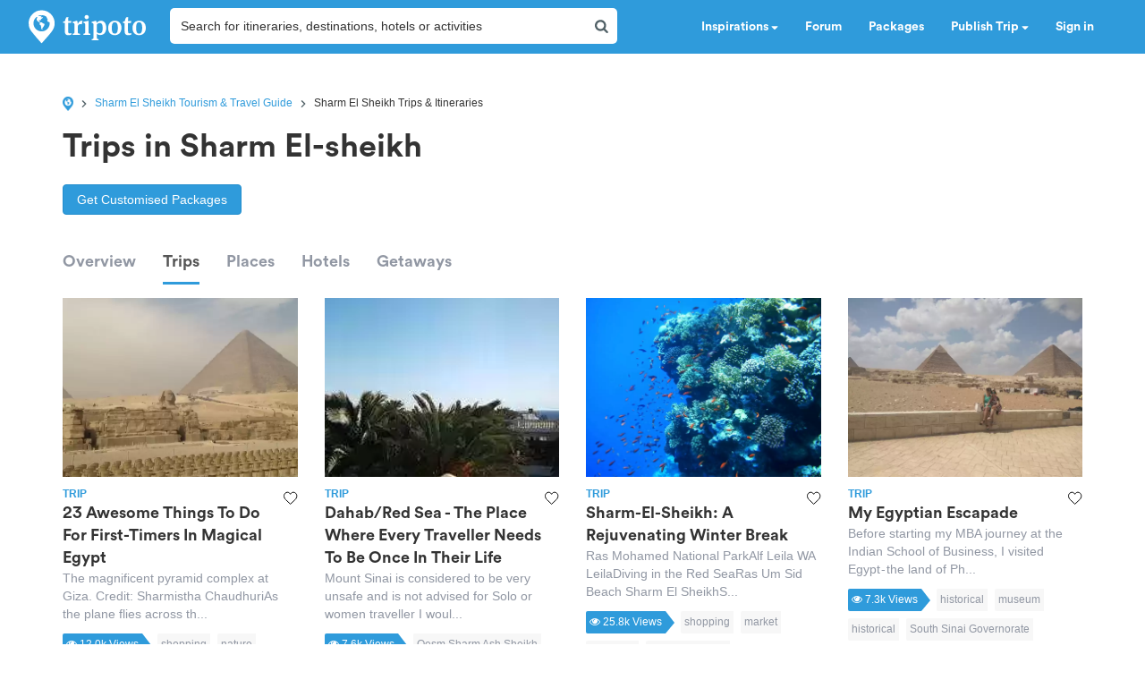

--- FILE ---
content_type: text/html; charset=utf-8
request_url: https://www.tripoto.com/sharm-el-sheikh/trips
body_size: 37070
content:
<!DOCTYPE html> <html dir="ltr" lang="en"> <head> <title>Honest, Useful Traveler Guides To Sharm el-Sheikh 2025 | Tripoto</title> <meta name="theme-color" content="#2f9bdb"> <meta http-equiv="Content-Type" content="text/html; charset=utf-8"/> <meta name="p:domain_verify" content="5ce359dd0785c670efd0971a6ccbf30c"/> <meta name="viewport" content="width=device-width, initial-scale=1.0,maximum-scale=1.0"/> <meta property="fb:pages" content="321639637922428"/> <link rel="search" type="application/opensearchdescription+xml" href="https://www.tripoto.com/opensearch.xml" title="Tripoto search"/> <meta name="Access-Control-Allow-Origin" content="*" /> <link rel="shortcut icon" type="image/x-icon" href="https://cdn1.tripoto.com/assets/2.9/img/favicon.ico"/> <link rel="manifest" href="https://cdn1.tripoto.com/assets/2.9/resources/manifest.json"/> <link rel="canonical" href="https://www.tripoto.com/sharm-el-sheikh/trips" /> <meta name="google-play-app" content="app-id=com.tripoto"/> <meta property="al:android:url" content="https://www.tripoto.com/"/> <meta property="al:android:app_name" content="Travel Planner App To Plan Trips By Tripoto"/> <link rel="preload" href="https://cdn1.tripoto.com/assets/2.9/img/logo/tripoto.svg" as="image"/> <meta name="keywords" content="trips in Sharm El-sheikh, itineraries in Sharm El-sheikh"/> <meta name="description" content="Top trips in Sharm El-sheikh, Best itineraries in Sharm El-sheikh find what to do in Sharm El-sheikh on Tripoto."/> <meta name="google-signin-client_id" content="694345492611-8iuicgk2sveaphv56fgigng12u8poc39.apps.googleusercontent.com"/> <meta property="og:url" content="https://www.tripoto.com/sharm-el-sheikh/trips"/> <meta property="og:type" content="Article"/> <meta property="og:site_name" content="Tripoto"/> <meta property="fb:app_id" content="546191595440610"/> <meta property="article:publisher" content="https://www.tripoto.com/"/> <meta property="article:author" content="Tripoto"/> <meta name="twitter:card" content="summary_large_image"/> <meta name="twitter:site" content="@tripoto"/> <meta name="twitter:image" content="null"/> <meta name="twitter:title" content=""/> <meta name="twitter:description" content=""/> <meta name="twitter:url" content="https://www.tripoto.com/sharm-el-sheikh/trips"/> <meta name="twitter:domain" content="tripoto.com"/> <meta name="twitter:app:name:iphone" content="Tripoto"/> <meta name="twitter:app:id:iphone" content="931179037"/> <meta name="twitter:app:name:ipad" content="Tripoto"/> <meta name="twitter:app:id:ipad" content="931179037"/> <meta name="twitter:app:name:googleplay" content="Tripoto"/> <meta name="twitter:app:id:googleplay" content="com.tripoto"/> <link rel="dns-prefetch" href="//cdn.tripoto.com/"> <link rel="dns-prefetch" href="//cdn1.tripoto.com/"> <link rel="dns-prefetch" href="//www.google-analytics.com/"> <link rel="dns-prefetch" href="//www.facebook.com/"> <link rel="dns-prefetch" href="//connect.facebook.net/"> <link rel="preload" href="https://cdn.tripoto.com/assets/aea0f07a74d2aeebc7773de6796e875a/css/fonts/fontawesome-webfont.woff2?v=4.7.0" as="font" type="font/woff2" crossorigin> <link rel="preload" href="https://cdn1.tripoto.com/assets/css/fonts/CircularAirPro-Bold.otf" as="font" type="font/otf" crossorigin> <style id='old-style'> * { box-sizing: border-box; } .font-circular { font-family: "Helvetica Neue", Helvetica, Arial, sans-serif; font-weight: 700; } body { font-family: "Helvetica Neue",Helvetica,Arial,sans-serif; font-size: 14px; line-height: 1.42857143; color: #506066; background: #fff; margin:0; padding:0; } .pull-right { float: right } header .dropdown ul { display: none; } header ul { list-style-type: none; margin: 5px 0px; padding: 0; } header ul li { display: inline-block; float: left; } header .collapse.navbar-collapse.pull-right { padding-right: 15px; } header ul li a, header ul li a:hover, header ul li a:active, header ul li a:visited { color: white;text-decoration:none;font-size:14px;cursor: pointer } .sign-in-space { width: 134px } .nav-parent { min-height:60px;width:100%;background:#2f9bdb;border-color:#2289c6;border:1px solid transparent; } .logo-image { padding:8px 0px 0px 10px; } .initially-invisible { visibility: hidden; } .navbar-nav { margin: 0; } .nav>li>a { position: relative; display: block; padding: 20px 15px; } .navbar-fixed-top { top:0 } .navbar-fixed-top, .navbar-fixed-bottom { position: fixed; right: 0; left: 0; z-index: 1030; } html{font-family:sans-serif;-ms-text-size-adjust:100%;-webkit-text-size-adjust:100%}body{margin:0}article,aside,details,figcaption,figure,footer,header,hgroup,main,menu,nav,section,summary{display:block}audio,canvas,progress,video{display:inline-block;vertical-align:baseline}audio:not([controls]){display:none;height:0}[hidden],template{display:none}a{background-color:transparent}a:active,a:hover{outline:0}abbr[title]{border-bottom:1px dotted}b,strong{font-weight:bold}dfn{font-style:italic}h1{font-size:2em;margin:0.67em 0}mark{background:#ff0;color:#000}small{font-size:80%}sub,sup{font-size:75%;line-height:0;position:relative;vertical-align:baseline}sup{top:-0.5em}sub{bottom:-0.25em}img{border:0}svg:not(:root){overflow:hidden}figure{margin:1em 40px}hr{-webkit-box-sizing:content-box;-moz-box-sizing:content-box;box-sizing:content-box;height:0}pre{overflow:auto}code,kbd,pre,samp{font-family:monospace, monospace;font-size:1em}button,input,optgroup,select,textarea{color:inherit;font:inherit;margin:0}button{overflow:visible}button,select{text-transform:none}button,html input[type="button"],input[type="reset"],input[type="submit"]{-webkit-appearance:button;cursor:pointer}button[disabled],html input[disabled]{cursor:default}button::-moz-focus-inner,input::-moz-focus-inner{border:0;padding:0}input{line-height:normal}input[type="checkbox"],input[type="radio"]{-webkit-box-sizing:border-box;-moz-box-sizing:border-box;box-sizing:border-box;padding:0}input[type="number"]::-webkit-inner-spin-button,input[type="number"]::-webkit-outer-spin-button{height:auto}input[type="search"]{-webkit-appearance:textfield;-webkit-box-sizing:content-box;-moz-box-sizing:content-box;box-sizing:content-box}input[type="search"]::-webkit-search-cancel-button,input[type="search"]::-webkit-search-decoration{-webkit-appearance:none}fieldset{border:1px solid #c0c0c0;margin:0 2px;padding:0.35em 0.625em 0.75em}legend{border:0;padding:0}textarea{overflow:auto}optgroup{font-weight:bold}table{border-collapse:collapse;border-spacing:0}td,th{padding:0}*{-webkit-box-sizing:border-box;-moz-box-sizing:border-box;box-sizing:border-box}*:before,*:after{-webkit-box-sizing:border-box;-moz-box-sizing:border-box;box-sizing:border-box}html{font-size:10px;-webkit-tap-highlight-color:rgba(0,0,0,0)}body{font-family:"Helvetica Neue",Helvetica,Arial,sans-serif;font-size:14px;line-height:1.42857143;color:#333;background-color:#fff}input,button,select,textarea{font-family:inherit;font-size:inherit;line-height:inherit}a{color:#337ab7;text-decoration:none}a:hover,a:focus{color:#23527c;text-decoration:underline}a:focus{outline:5px auto -webkit-focus-ring-color;outline-offset:-2px}figure{margin:0}img{vertical-align:middle}.img-responsive{display:block;max-width:100%;height:auto}.img-rounded{border-radius:6px}.img-thumbnail{padding:4px;line-height:1.42857143;background-color:#fff;border:1px solid #ddd;border-radius:4px;-webkit-transition:all .2s ease-in-out;-o-transition:all .2s ease-in-out;transition:all .2s ease-in-out;display:inline-block;max-width:100%;height:auto}.img-circle{border-radius:50%}hr{margin-top:20px;margin-bottom:20px;border:0;border-top:1px solid #eee}.sr-only{position:absolute;width:1px;height:1px;margin:-1px;padding:0;overflow:hidden;clip:rect(0, 0, 0, 0);border:0}.sr-only-focusable:active,.sr-only-focusable:focus{position:static;width:auto;height:auto;margin:0;overflow:visible;clip:auto}[role="button"]{cursor:pointer}.container{margin-right:auto;margin-left:auto;padding-left:15px;padding-right:15px}@media (min-width:768px){.container{width:750px}}@media (min-width:992px){.container{width:970px}}@media (min-width:1200px){.container{width:1170px}}.container-fluid{margin-right:auto;margin-left:auto;padding-left:15px;padding-right:15px}.row{margin-left:-15px;margin-right:-15px}.col-xs-1, .col-sm-1, .col-md-1, .col-lg-1, .col-xs-2, .col-sm-2, .col-md-2, .col-lg-2, .col-xs-3, .col-sm-3, .col-md-3, .col-lg-3, .col-xs-4, .col-sm-4, .col-md-4, .col-lg-4, .col-xs-5, .col-sm-5, .col-md-5, .col-lg-5, .col-xs-6, .col-sm-6, .col-md-6, .col-lg-6, .col-xs-7, .col-sm-7, .col-md-7, .col-lg-7, .col-xs-8, .col-sm-8, .col-md-8, .col-lg-8, .col-xs-9, .col-sm-9, .col-md-9, .col-lg-9, .col-xs-10, .col-sm-10, .col-md-10, .col-lg-10, .col-xs-11, .col-sm-11, .col-md-11, .col-lg-11, .col-xs-12, .col-sm-12, .col-md-12, .col-lg-12{position:relative;min-height:1px;padding-left:15px;padding-right:15px}.col-xs-1, .col-xs-2, .col-xs-3, .col-xs-4, .col-xs-5, .col-xs-6, .col-xs-7, .col-xs-8, .col-xs-9, .col-xs-10, .col-xs-11, .col-xs-12{float:left}.col-xs-12{width:100%}.col-xs-11{width:91.66666667%}.col-xs-10{width:83.33333333%}.col-xs-9{width:75%}.col-xs-8{width:66.66666667%}.col-xs-7{width:58.33333333%}.col-xs-6{width:50%}.col-xs-5{width:41.66666667%}.col-xs-4{width:33.33333333%}.col-xs-3{width:25%}.col-xs-2{width:16.66666667%}.col-xs-1{width:8.33333333%}.col-xs-pull-12{right:100%}.col-xs-pull-11{right:91.66666667%}.col-xs-pull-10{right:83.33333333%}.col-xs-pull-9{right:75%}.col-xs-pull-8{right:66.66666667%}.col-xs-pull-7{right:58.33333333%}.col-xs-pull-6{right:50%}.col-xs-pull-5{right:41.66666667%}.col-xs-pull-4{right:33.33333333%}.col-xs-pull-3{right:25%}.col-xs-pull-2{right:16.66666667%}.col-xs-pull-1{right:8.33333333%}.col-xs-pull-0{right:auto}.col-xs-push-12{left:100%}.col-xs-push-11{left:91.66666667%}.col-xs-push-10{left:83.33333333%}.col-xs-push-9{left:75%}.col-xs-push-8{left:66.66666667%}.col-xs-push-7{left:58.33333333%}.col-xs-push-6{left:50%}.col-xs-push-5{left:41.66666667%}.col-xs-push-4{left:33.33333333%}.col-xs-push-3{left:25%}.col-xs-push-2{left:16.66666667%}.col-xs-push-1{left:8.33333333%}.col-xs-push-0{left:auto}.col-xs-offset-12{margin-left:100%}.col-xs-offset-11{margin-left:91.66666667%}.col-xs-offset-10{margin-left:83.33333333%}.col-xs-offset-9{margin-left:75%}.col-xs-offset-8{margin-left:66.66666667%}.col-xs-offset-7{margin-left:58.33333333%}.col-xs-offset-6{margin-left:50%}.col-xs-offset-5{margin-left:41.66666667%}.col-xs-offset-4{margin-left:33.33333333%}.col-xs-offset-3{margin-left:25%}.col-xs-offset-2{margin-left:16.66666667%}.col-xs-offset-1{margin-left:8.33333333%}.col-xs-offset-0{margin-left:0}@media (min-width:768px){.col-sm-1, .col-sm-2, .col-sm-3, .col-sm-4, .col-sm-5, .col-sm-6, .col-sm-7, .col-sm-8, .col-sm-9, .col-sm-10, .col-sm-11, .col-sm-12{float:left}.col-sm-12{width:100%}.col-sm-11{width:91.66666667%}.col-sm-10{width:83.33333333%}.col-sm-9{width:75%}.col-sm-8{width:66.66666667%}.col-sm-7{width:58.33333333%}.col-sm-6{width:50%}.col-sm-5{width:41.66666667%}.col-sm-4{width:33.33333333%}.col-sm-3{width:25%}.col-sm-2{width:16.66666667%}.col-sm-1{width:8.33333333%}.col-sm-pull-12{right:100%}.col-sm-pull-11{right:91.66666667%}.col-sm-pull-10{right:83.33333333%}.col-sm-pull-9{right:75%}.col-sm-pull-8{right:66.66666667%}.col-sm-pull-7{right:58.33333333%}.col-sm-pull-6{right:50%}.col-sm-pull-5{right:41.66666667%}.col-sm-pull-4{right:33.33333333%}.col-sm-pull-3{right:25%}.col-sm-pull-2{right:16.66666667%}.col-sm-pull-1{right:8.33333333%}.col-sm-pull-0{right:auto}.col-sm-push-12{left:100%}.col-sm-push-11{left:91.66666667%}.col-sm-push-10{left:83.33333333%}.col-sm-push-9{left:75%}.col-sm-push-8{left:66.66666667%}.col-sm-push-7{left:58.33333333%}.col-sm-push-6{left:50%}.col-sm-push-5{left:41.66666667%}.col-sm-push-4{left:33.33333333%}.col-sm-push-3{left:25%}.col-sm-push-2{left:16.66666667%}.col-sm-push-1{left:8.33333333%}.col-sm-push-0{left:auto}.col-sm-offset-12{margin-left:100%}.col-sm-offset-11{margin-left:91.66666667%}.col-sm-offset-10{margin-left:83.33333333%}.col-sm-offset-9{margin-left:75%}.col-sm-offset-8{margin-left:66.66666667%}.col-sm-offset-7{margin-left:58.33333333%}.col-sm-offset-6{margin-left:50%}.col-sm-offset-5{margin-left:41.66666667%}.col-sm-offset-4{margin-left:33.33333333%}.col-sm-offset-3{margin-left:25%}.col-sm-offset-2{margin-left:16.66666667%}.col-sm-offset-1{margin-left:8.33333333%}.col-sm-offset-0{margin-left:0}}@media (min-width:992px){.col-md-1, .col-md-2, .col-md-3, .col-md-4, .col-md-5, .col-md-6, .col-md-7, .col-md-8, .col-md-9, .col-md-10, .col-md-11, .col-md-12{float:left}.col-md-12{width:100%}.col-md-11{width:91.66666667%}.col-md-10{width:83.33333333%}.col-md-9{width:75%}.col-md-8{width:66.66666667%}.col-md-7{width:58.33333333%}.col-md-6{width:50%}.col-md-5{width:41.66666667%}.col-md-4{width:33.33333333%}.col-md-3{width:25%}.col-md-2{width:16.66666667%}.col-md-1{width:8.33333333%}.col-md-pull-12{right:100%}.col-md-pull-11{right:91.66666667%}.col-md-pull-10{right:83.33333333%}.col-md-pull-9{right:75%}.col-md-pull-8{right:66.66666667%}.col-md-pull-7{right:58.33333333%}.col-md-pull-6{right:50%}.col-md-pull-5{right:41.66666667%}.col-md-pull-4{right:33.33333333%}.col-md-pull-3{right:25%}.col-md-pull-2{right:16.66666667%}.col-md-pull-1{right:8.33333333%}.col-md-pull-0{right:auto}.col-md-push-12{left:100%}.col-md-push-11{left:91.66666667%}.col-md-push-10{left:83.33333333%}.col-md-push-9{left:75%}.col-md-push-8{left:66.66666667%}.col-md-push-7{left:58.33333333%}.col-md-push-6{left:50%}.col-md-push-5{left:41.66666667%}.col-md-push-4{left:33.33333333%}.col-md-push-3{left:25%}.col-md-push-2{left:16.66666667%}.col-md-push-1{left:8.33333333%}.col-md-push-0{left:auto}.col-md-offset-12{margin-left:100%}.col-md-offset-11{margin-left:91.66666667%}.col-md-offset-10{margin-left:83.33333333%}.col-md-offset-9{margin-left:75%}.col-md-offset-8{margin-left:66.66666667%}.col-md-offset-7{margin-left:58.33333333%}.col-md-offset-6{margin-left:50%}.col-md-offset-5{margin-left:41.66666667%}.col-md-offset-4{margin-left:33.33333333%}.col-md-offset-3{margin-left:25%}.col-md-offset-2{margin-left:16.66666667%}.col-md-offset-1{margin-left:8.33333333%}.col-md-offset-0{margin-left:0}}@media (min-width:1200px){.col-lg-1, .col-lg-2, .col-lg-3, .col-lg-4, .col-lg-5, .col-lg-6, .col-lg-7, .col-lg-8, .col-lg-9, .col-lg-10, .col-lg-11, .col-lg-12{float:left}.col-lg-12{width:100%}.col-lg-11{width:91.66666667%}.col-lg-10{width:83.33333333%}.col-lg-9{width:75%}.col-lg-8{width:66.66666667%}.col-lg-7{width:58.33333333%}.col-lg-6{width:50%}.col-lg-5{width:41.66666667%}.col-lg-4{width:33.33333333%}.col-lg-3{width:25%}.col-lg-2{width:16.66666667%}.col-lg-1{width:8.33333333%}.col-lg-pull-12{right:100%}.col-lg-pull-11{right:91.66666667%}.col-lg-pull-10{right:83.33333333%}.col-lg-pull-9{right:75%}.col-lg-pull-8{right:66.66666667%}.col-lg-pull-7{right:58.33333333%}.col-lg-pull-6{right:50%}.col-lg-pull-5{right:41.66666667%}.col-lg-pull-4{right:33.33333333%}.col-lg-pull-3{right:25%}.col-lg-pull-2{right:16.66666667%}.col-lg-pull-1{right:8.33333333%}.col-lg-pull-0{right:auto}.col-lg-push-12{left:100%}.col-lg-push-11{left:91.66666667%}.col-lg-push-10{left:83.33333333%}.col-lg-push-9{left:75%}.col-lg-push-8{left:66.66666667%}.col-lg-push-7{left:58.33333333%}.col-lg-push-6{left:50%}.col-lg-push-5{left:41.66666667%}.col-lg-push-4{left:33.33333333%}.col-lg-push-3{left:25%}.col-lg-push-2{left:16.66666667%}.col-lg-push-1{left:8.33333333%}.col-lg-push-0{left:auto}.col-lg-offset-12{margin-left:100%}.col-lg-offset-11{margin-left:91.66666667%}.col-lg-offset-10{margin-left:83.33333333%}.col-lg-offset-9{margin-left:75%}.col-lg-offset-8{margin-left:66.66666667%}.col-lg-offset-7{margin-left:58.33333333%}.col-lg-offset-6{margin-left:50%}.col-lg-offset-5{margin-left:41.66666667%}.col-lg-offset-4{margin-left:33.33333333%}.col-lg-offset-3{margin-left:25%}.col-lg-offset-2{margin-left:16.66666667%}.col-lg-offset-1{margin-left:8.33333333%}.col-lg-offset-0{margin-left:0}}.clearfix:before,.clearfix:after,.container:before,.container:after,.container-fluid:before,.container-fluid:after,.row:before,.row:after{content:" ";display:table}.clearfix:after,.container:after,.container-fluid:after,.row:after{clear:both}.center-block{display:block;margin-left:auto;margin-right:auto}.pull-right{float:right !important}.pull-left{float:left !important}.hide{display:none !important}.show{display:block !important}.invisible{visibility:hidden}.text-hide{font:0/0 a;color:transparent;text-shadow:none;background-color:transparent;border:0}.hidden{display:none !important}.affix{position:fixed}@-ms-viewport{width:device-width}.visible-xs,.visible-sm,.visible-md,.visible-lg{display:none !important}.visible-xs-block,.visible-xs-inline,.visible-xs-inline-block,.visible-sm-block,.visible-sm-inline,.visible-sm-inline-block,.visible-md-block,.visible-md-inline,.visible-md-inline-block,.visible-lg-block,.visible-lg-inline,.visible-lg-inline-block{display:none !important}@media (max-width:767px){.visible-xs{display:block !important}table.visible-xs{display:table !important}tr.visible-xs{display:table-row !important}th.visible-xs,td.visible-xs{display:table-cell !important}}@media (max-width:767px){.visible-xs-block{display:block !important}}@media (max-width:767px){.visible-xs-inline{display:inline !important}}@media (max-width:767px){.visible-xs-inline-block{display:inline-block !important}}@media (min-width:768px) and (max-width:991px){.visible-sm{display:block !important}table.visible-sm{display:table !important}tr.visible-sm{display:table-row !important}th.visible-sm,td.visible-sm{display:table-cell !important}}@media (min-width:768px) and (max-width:991px){.visible-sm-block{display:block !important}}@media (min-width:768px) and (max-width:991px){.visible-sm-inline{display:inline !important}}@media (min-width:768px) and (max-width:991px){.visible-sm-inline-block{display:inline-block !important}}@media (min-width:992px) and (max-width:1199px){.visible-md{display:block !important}table.visible-md{display:table !important}tr.visible-md{display:table-row !important}th.visible-md,td.visible-md{display:table-cell !important}}@media (min-width:992px) and (max-width:1199px){.visible-md-block{display:block !important}}@media (min-width:992px) and (max-width:1199px){.visible-md-inline{display:inline !important}}@media (min-width:992px) and (max-width:1199px){.visible-md-inline-block{display:inline-block !important}}@media (min-width:1200px){.visible-lg{display:block !important}table.visible-lg{display:table !important}tr.visible-lg{display:table-row !important}th.visible-lg,td.visible-lg{display:table-cell !important}}@media (min-width:1200px){.visible-lg-block{display:block !important}}@media (min-width:1200px){.visible-lg-inline{display:inline !important}}@media (min-width:1200px){.visible-lg-inline-block{display:inline-block !important}}@media (max-width:767px){.hidden-xs{display:none !important}}@media (min-width:768px) and (max-width:991px){.hidden-sm{display:none !important}}@media (min-width:992px) and (max-width:1199px){.hidden-md{display:none !important}}@media (min-width:1200px){.hidden-lg{display:none !important}}.visible-print{display:none !important}@media print{.visible-print{display:block !important}table.visible-print{display:table !important}tr.visible-print{display:table-row !important}th.visible-print,td.visible-print{display:table-cell !important}}.visible-print-block{display:none !important}@media print{.visible-print-block{display:block !important}}.visible-print-inline{display:none !important}@media print{.visible-print-inline{display:inline !important}}.visible-print-inline-block{display:none !important}@media print{.visible-print-inline-block{display:inline-block !important}}@media print{.hidden-print{display:none !important}} :root{--theme-color:#2f9bdb;--grey-color:#9197a3}html{font-size:100%;scroll-behavior:smooth}body{font-family:helvetica,arial,sans-serif}.background-loader:not([loaded]),img[data-src]{background-color:#fafafa;background:linear-gradient(270deg,#fafafa,#ddd,#fafafa,#ddd,#fafafa) 0 0/500% 500%;-webkit-animation:lazy-load 1s ease infinite;-moz-animation:lazy-load 1s ease infinite;animation:lazy-load 1s ease infinite}@font-face{font-family:circularairpro-bold;src:url(https://cdn1.tripoto.com/assets/css/fonts/CircularAirPro-Bold.otf);font-display:swap}.font-circular{font-family:circularairpro-bold,Helvetica,Arial,sans-serif;font-weight:700}.h1,.h2,.h3,h1,h2,h3{margin-top:20px;margin-bottom:10px}h3{font-size:24px}.h1,.h2,.h3,.h4,.h5,.h6,h1,h2,h3,h4,h5,h6{font-family:inherit;font-weight:500;line-height:1.1;color:inherit}footer .footer-list .footer-link{display:block;margin:8px 0}.container-title:before{display:block;content:"";height:70px;margin:-70px 0 0}.margin-auto{margin:0 auto!important}.margin-default{margin:15px!important}.margin-med{margin:12px!important}.margin-small{margin:8px!important}.margin-xsmall{margin:4px!important}.margin-none{margin:0!important}.margin-left-none{margin-left:0!important}.margin-right-none{margin-right:0!important}.margin-top-none{margin-top:0!important}.margin-bottom-none{margin-bottom:0!important}.margin-row-large{margin-top:30px!important;margin-bottom:30px!important}.margin-row-default{margin-top:15px!important;margin-bottom:15px!important}.margin-row-med{margin-top:12px!important;margin-bottom:12px!important}.margin-row-small{margin-top:8px!important;margin-bottom:8px!important}.margin-row-xsmall{margin-top:4px!important;margin-bottom:4px!important}.margin-col-default{margin-left:15px!important;margin-right:15px!important}.margin-col-med{margin-left:12px!important;margin-right:12px!important}.margin-col-small{margin-left:8px!important;margin-right:8px!important}.margin-col-xsmall{margin-left:4px!important;margin-right:4px!important}.margin-top-large{margin-top:30px}.margin-right-large{margin-right:30px!important}.margin-bottom-large{margin-bottom:30px!important}.margin-left-large{margin-left:30px!important}.margin-top-default{margin-top:15px!important}.margin-right-default{margin-right:15px!important}.margin-bottom-default{margin-bottom:15px!important}.margin-left-default{margin-left:15px!important}.margin-top-med{margin-top:12px!important}.margin-right-med{margin-right:12px!important}.margin-bottom-med{margin-bottom:12px!important}.margin-left-med{margin-left:12px!important}.margin-top-small{margin-top:8px!important}.margin-right-small{margin-right:8px!important}.margin-bottom-small{margin-bottom:8px!important}.margin-left-small{margin-left:8px!important}.margin-top-xsmall{margin-top:4px!important}.margin-right-xsmall{margin-right:4px!important}.margin-bottom-xsmall{margin-bottom:4px!important}.margin-left-xsmall{margin-left:4px!important}.margin-left-auto{margin-left:auto!important}.padding-large{padding:30px}.padding-default{padding:15px}.padding-med{padding:12px}.padding-small{padding:8px}.padding-xsmall{padding:4px}.padding-none{padding:0!important}.padding-left-none{padding-left:0!important}.padding-right-none{padding-right:0!important}.padding-col-none{padding-left:0!important;padding-right:0!important}.padding-top-none{padding-top:0}.padding-bottom-none{padding-bottom:0}.padding-row-none{padding-top:0!important;padding-bottom:0!important}.padding-row-large{padding-top:30px;padding-bottom:30px}.padding-row-default{padding-top:15px;padding-bottom:15px}.padding-row-med{padding-top:12px;padding-bottom:12px}.padding-row-small{padding-top:8px;padding-bottom:8px}.padding-row-xsmall{padding-top:4px;padding-bottom:4px}.padding-col-large{padding-left:30px;padding-right:30px}.padding-col-default{padding-left:15px;padding-right:15px}.padding-col-med{padding-left:12px;padding-right:12px}.padding-col-small{padding-left:8px;padding-right:8px}.padding-col-xsmall{padding-left:4px;padding-right:4px}.padding-top-large{padding-top:30px}.padding-right-large{padding-right:30px}.padding-bottom-large{padding-bottom:30px}.padding-left-large{padding-left:30px}.padding-top-default{padding-top:15px}.padding-right-default{padding-right:15px}.padding-bottom-default{padding-bottom:15px}.padding-left-default{padding-left:15px}.padding-top-med{padding-top:12px}.padding-right-med{padding-right:12px}.padding-bottom-med{padding-bottom:12px}.padding-left-med{padding-left:12px}.padding-top-small{padding-top:8px}.padding-right-small{padding-right:8px}.padding-bottom-small{padding-bottom:8px}.padding-left-small{padding-left:8px}.padding-top-xsmall{padding-top:4px}.padding-right-xsmall{padding-right:4px}.padding-bottom-xsmall{padding-bottom:4px}.padding-left-xsmall{padding-left:4px}.font-arial{font-family:-apple-system,helvetica,arial,sans-serif;font-weight:400}.font-zero{font-size:0!important}.font-inherit{font-family:inherit}.font-weight-normal{font-weight:400}.font-8{font-size:8px}.font-weight-500{font-weight:500}.font-bold{font-weight:700!important}.font-normal{font-weight:400}.font-thin{font-weight:300}.font-xs{font-size:10px}.font-small{font-size:12px!important}.font-default{font-size:14px}.font-med{font-size:16px!important}.font-lg{font-size:18px}.font-xlg{font-size:20px}.font-xxlg{font-size:24px}.font-26{font-size:26px}.font-28{font-size:28px}.font-32{font-size:32px}.font-36{font-size:36px}.font-smoothing{-webkit-font-smoothing:antialiased}.font-helvetica{font-family:-apple-system,helvetica,arial,sans-serif!important}.color-white-on-hover:active,.color-white-on-hover:focus,.color-white-on-hover:hover,.hover-parent:hover .color-white-on-parent-hover{color:#fff}.color-blue-on-hover:active,.color-blue-on-hover:focus,.color-blue-on-hover:hover{color:#2f9bdb}.color-grey{color:#9197a3}.color-grey-on-hover:active,.color-grey-on-hover:focus,.color-grey-on-hover:hover{color:#9197a3}.color-light-grey{color:rgba(80,96,102,.3)}.color-dark-grey{color:#4c4c4c}.color-dark,.color-dark-on-hover:active,.color-dark-on-hover:focus,.color-dark-on-hover:hover{color:#333}.color-stardust,.color-stardust-on-hover:active,.color-stardust-on-hover:focus,.color-stardust-on-hover:hover{color:#506066}.color-blue{color:#2f9bdb}.color-white{color:#fff}.color-green{color:#63c394}.color-dark-green{color:#359391}.color-hotels,.color-hotels-on-hover:active,.color-hotels-on-hover:hover{color:#ff796b}.color-red{color:red}.color-orange{color:#f63}.color-orange-on-hover:active,.color-orange-on-hover:focus,.color-orange-on-hover:hover{color:#f63}.color-facebook{color:#3b5998}.color-yellow{color:#f4bc42}.color-violet,.color-violet-on-hover:hover{color:#8e44ad}.border-color-violet,.border-color-violet-on-hover:hover{border-color:#8e44ad}.background-cover{background-size:cover;object-fit:cover}.background-white,.background-white-on-hover:hover{background-color:#fff}.background-grey{background-color:#f7f7f7}.background-red{background:red}.background-yellow{background:#f4bc42}.background-none{background:0 0}.background-light-orange{background-color:#ff796b}.background-orange{background-color:#f63}.background-blue,.background-blue-on-hover:hover{background:#2f9bdb}.background-light-blue{background:rgba(47,155,219,.05)}.background-medium-blue{background:#cbe5f6}.background-lightgrey{background-color:#fafafa}.background-lightgrey-on-hover:hover{background-color:#fafafa}.background-darker-on-hover:hover{background-color:rgba(0,0,0,.3)}.background-facebook{background:#3b5998}.background-green{background-color:#63c394}.background-dark-green{background-color:#359391}.background-black{background:#111}.background-blue-gradient{background:#2f9bdb;background:-webkit-linear-gradient(#5ccbf0,#2f9bdb);background:-o-linear-gradient(#5ccbf0,#2f9bdb);background:-moz-linear-gradient(#5ccbf0,#2f9bdb);background:linear-gradient(#5ccbf0,#2f9bdb)}.background-blue-gradient-inverse{background:#2f9bdb;background:-webkit-linear-gradient(#2f9bdb,#5ccbf0);background:-o-linear-gradient(#2f9bdb,#5ccbf0);background:-moz-linear-gradient(#2f9bdb,#5ccbf0);background:linear-gradient(#2f9bdb,#5ccbf0)}.bottom-overlay{background:-webkit-linear-gradient(to bottom,rgba(255,255,255,0),rgba(0,0,0,.5));background:-moz-linear-gradient(to bottom,rgba(255,255,255,0),rgba(0,0,0,.5));background:-o-linear-gradient(to bottom,rgba(255,255,255,0),rgba(0,0,0,.5));background:linear-gradient(to bottom,rgba(255,255,255,0),rgba(0,0,0,.5))}.overlay{position:absolute;top:0;width:100%;height:100%;background:-webkit-linear-gradient(transparent,transparent,rgba(0,0,0,.9));background:-moz-linear-gradient(transparent,transparent,rgba(0,0,0,.9));background:-o-linear-gradient(transparent,transparent,rgba(0,0,0,.9));background:linear-gradient(transparent,transparent,rgba(0,0,0,.9))}.dropdown-menu.dropdown-left{right:0;left:auto}.tag-arrow{width:0;height:0;top:0;right:-10px;position:absolute;border-color:transparent;border-style:solid;border-width:13px 0 11.5px 10px}.background-white .tag-arrow{border-left-color:#fff}.background-grey .tag-arrow{border-left-color:#f7f7f7}.background-red .tag-arrow{border-left-color:red}.background-light-orange .tag-arrow{border-left-color:#ff796b}.background-blue .tag-arrow,.background-blue-on-hover:hover .tag-arrow{border-left-color:#2f9bdb}.background-light-blue .tag-arrow{border-left-color:rgba(47,155,219,.05)}.background-lightgrey .tag-arrow,.background-lightgrey-on-hover:hover .tag-arrow{border-left-color:#fafafa}.background-facebook .tag-arrow{border-left-color:#3b5998}.background-green .tag-arrow{border-left-color:#63c394}.background-dark-green .tag-arrow{border-left-color:#359391}.background-black .tag-arrow{border-left-color:#111}.alternate-background-card:nth-child(6n) .background-alternate:not([loaded]),.container-card:nth-child(6n) .background-alternate:not([loaded]),.feed-card:nth-child(6n) .background-alternate:not([loaded]){background-color:#b0d2df}.alternate-background-card:nth-child(6n+1) .background-alternate:not([loaded]),.container-card:nth-child(6n+1) .background-alternate:not([loaded]),.feed-card:nth-child(6n+1) .background-alternate:not([loaded]){background-color:#b0dfc8}.alternate-background-card:nth-child(6n+2) .background-alternate:not([loaded]),.container-card:nth-child(6n+2) .background-alternate:not([loaded]),.feed-card:nth-child(6n+2) .background-alternate:not([loaded]){background-color:#dfd8b0}.alternate-background-card:nth-child(6n+3) .background-alternate:not([loaded]),.container-card:nth-child(6n+3) .background-alternate:not([loaded]),.feed-card:nth-child(6n+3) .background-alternate:not([loaded]){background-color:#b0bfdf}.alternate-background-card:nth-child(6n+4) .background-alternate:not([loaded]),.container-card:nth-child(6n+4) .background-alternate:not([loaded]),.feed-card:nth-child(6n+4) .background-alternate:not([loaded]){background-color:#dfb6b0}.alternate-background-card:nth-child(6n+5) .background-alternate:not([loaded]),.container-card:nth-child(6n+5) .background-alternate:not([loaded]),.feed-card:nth-child(6n+5) .background-alternate:not([loaded]){background-color:#c9dfb0}.line-height-14{line-height:14px}.line-height-18{line-height:18px}.line-height-1{line-height:1}.line-height-24{line-height:24px!important}.line-height-30{line-height:30px!important}.line-height-34{line-height:34px}.chevron-toggle{cursor:pointer;position:relative;transform:rotate(0)}.collapsed .chevron-toggle{transform:rotate(90deg)}.box-shadow-default{border:1px solid rgba(145,151,163,.2);box-shadow:0 5px 10px 0 #dddddd80}.box-shadow-on-hover:hover{box-shadow:0 5px 10px 0 #dddddd80}.border-radius-extra-large{border-radius:100px}.border-radius-large{border-radius:10px}.border-radius-normal{border-radius:5px}.border-radius-small{border-radius:2px}.border-radius-none{border-radius:0}.border-tl-radius-small{border-top-left-radius:2px}.border-tr-radius-small{border-top-right-radius:2px}.border-bl-radius-small{border-bottom-left-radius:2px}.border-br-radius-small{border-bottom-right-radius:2px}.border-tr-radius-normal{border-top-right-radius:5px}.border-br-radius-normal{border-bottom-right-radius:5px}.border-transparent{border:1px solid transparent!important}.border-white{border:1px solid #fff!important}.border-grey{border:1px solid #ddd}.border-top-grey{border-top:1px solid #ddd}.border-tr-radius-0{border-top-right-radius:0}.border-bl-radius-0{border-bottom-left-radius:0}.border-br-radius-0{border-bottom-right-radius:0}.border-bottom-grey{border-bottom:1px solid #ddd}.border-left-grey{border-left:1px solid #ddd}.border-right-grey{border-right:1px solid #ddd}.border-light-grey{border:1px solid #f1f1f1}.border-top-light-grey{border-top:1px solid #f1f1f1}.border-bottom-light-grey{border-bottom:1px solid #f1f1f1}.border-left-light-grey{border-left:1px solid #f1f1f1}.border-blue{border:1px solid #2f9bdb}.border-grey-on-hover:hover{border:1px solid #ddd}.border-dark-green{border:1px solid #359391}.border-orange{border:1px solid #f63}.border-top-none{border-top:none}.border-left-none{border-left:none}.border-right-none{border-right:none}.border-bottom-none{border-bottom:none!important}.border-none{border:none}.box-shadow-container{box-shadow:0 1px 4px rgba(0,0,0,.04);border:1px solid rgba(0,0,0,.09)}.box-shadow-card{box-shadow:0 0 3px rgba(0,0,0,.25)}.box-shadow-none{box-shadow:none}.box-shadow-none-form,.box-shadow-none-form:active,.box-shadow-none-form:focus,.box-shadow-none-form:hover,.box-shadow-none-form:visited{box-shadow:none}.ellipsis-3{overflow:hidden;line-height:1.3em;max-height:3.9em}.object-cover{object-fit:cover}.object-contain{object-fit:contain}.text-center{text-align:center!important}.text-left{text-align:left}.text-right{text-align:right}.col-centered{margin:0 auto!important;float:none!important;display:inherit}.vertical-top{vertical-align:top}.vertical-bottom{vertical-align:bottom}.vertical-sub{vertical-align:sub}.text-strikethrough{text-decoration:line-through}.text-underline{text-decoration:underline}.text-underline-hover:hover{text-decoration:underline}.font-italic{font-style:italic}.text-decoration-none{text-decoration:none}.text-decoration-none:active,.text-decoration-none:hover,.text-decoration-none:visited{text-decoration:none}.col-middle{position:absolute;top:50%;left:50%;transform:translate(-50%,-50%)}.width-100{width:100%}.width-75{width:75%}.width-33{width:33%}.width-auto{width:auto}.height-100{height:100%}.height-100vh{height:100vh}.height-100dvh{height:100dvh}.height-auto{height:auto!important}.height-100vh-with-header{height:calc(100vh - 60px)}.max-height-review-modal{max-height:500px}.max-fit{max-height:100%;max-width:100%}.display-inline-block{display:inline-block}.display-inline{display:inline}.display-table{display:table}.display-table-row{display:table-row}.display-table-cell{display:table-cell}.display-none{display:none}.display-block{display:block}.display-flex{display:-webkit-box!important;display:-moz-box!important;display:-ms-flexbox!important;display:-webkit-flex!important;display:flex!important}.flex-wrap{-webkit-flex-flow:wrap;-moz-flex-flow:wrap;-ms-flex-flow:wrap;-ms-flex-wrap:wrap;flex-flow:wrap}.flex-nowrap{-webkit-flex-flow:nowrap;-moz-flex-flow:nowrap;-ms-flex-flow:nowrap;-ms-flex-wrap:nowrap;flex-flow:nowrap}.flex-baseline{align-items:baseline}.flex-center{align-items:center}.flex-end{align-items:flex-end}.flex-direction-column{flex-direction:column}.flex-container:after,.flex-container:before{display:none}.justify-space-between{justify-content:space-between}.justify-space-around{justify-content:space-around}.justify-center{justify-content:center}.nolist{list-style:none}.text-left{text-align:left}.relative{position:relative}.absolute{position:absolute}.position-static{position:static}.position-sticky{position:-webkit-sticky;position:sticky}.bottom-0{bottom:0}.top-0{top:0}.left-0{left:0}.right-0{right:0}.z-index-1{z-index:1!important}.z-index-highest{z-index:99!important}.z-index-1040{z-index:1040!important}.overflow-hidden{overflow:hidden}.overflow-scroll{overflow:scroll}.overflow-auto{overflow:auto}.overflow-y-scroll{overflow-y:scroll}.hide-scrollbar::-webkit-scrollbar{display:none}.hide-scrollbar{-ms-overflow-style:none;scrollbar-width:none}.ellipsis{text-overflow:ellipsis;overflow:hidden;white-space:nowrap}.no-wrap{white-space:nowrap}.vertical-align-top{vertical-align:top}.vertical-align-middle{vertical-align:middle}.vertical-align-base{vertical-align:baseline}.vertical-align-super{vertical-align:super}.pointer{cursor:pointer}.cursor-default{cursor:default}.cursor-not-allowed{cursor:not-allowed!important}.disable-click{pointer-events:none!important;cursor:default}.outline-none,.outline-none:active,.outline-none:focus,.outline-none:hover{outline:0}.noselect{-webkit-touch-callout:none;-webkit-user-select:none;-khtml-user-select:none;-moz-user-select:none;-ms-user-select:none;user-select:none}.no-resize{resize:none}.box-sizing-content{box-sizing:content-box}.transition-all-fast{transition:all .4s}.text-capitalize{text-transform:capitalize}.break-word{word-wrap:break-word}.break-word-all{word-wrap:break-word;word-break:break-all}.nl2br{white-space:pre-line}.hover-parent:hover .hide-on-parent-hover{display:none}.hover-parent .show-on-parent-hover{display:none}.hover-parent:hover .show-on-parent-hover{display:initial}g-recaptcha>div{margin:0 auto}.lbl{padding:2px 4px;border-radius:4px}.lbl.inline{display:inline-block;margin-right:4px;margin-bottom:4px}.btn.active.focus,.btn.active:focus,.btn.focus,.btn:active.focus,.btn:active:focus,.btn:focus{outline:0}.btn-default:active,.btn-default:focus,.btn-default:hover,.btn-default:visited,.open>.dropdown-toggle.btn-default{background-color:transparent}.btn-fb{background-color:#4a66a0;border:1px solid #4a66a0;color:#fff}.btn-google{background-color:#dd4b39;border:1px solid #dd4b39;color:#fff}.btn-google-white{background-color:#fff;box-shadow:rgba(0,0,0,.2) 0 1px 3px 0!important;color:#7a7878}.btn-whatsapp{background-color:#25d366;border:1px solid #25d366;color:#fff}.btn-action{background-color:#f27669;border:1px solid #f27669;color:#fff}.btn-review{background-color:#2f9bdb;color:#fff;padding-left:30px;padding-right:30px;font-size:14px}.btn-link{border:#8f8f8f22 1px solid;border-radius:5px;padding:2px 8px;cursor:pointer}.btn-link:focus,.btn-link:hover{border:#8f8f8f55 1px solid}.hide-input-spinner,.hide-input-spinner::-webkit-inner-spin-button,.hide-input-spinner::-webkit-outer-spin-button{appearance:none;-webkit-appearance:none;-moz-appearance:textfield}@-webkit-keyframes lazy-load{0%{background-position:62% 50%}100%{background-position:0 50%}}@-moz-keyframes lazy-load{0%{background-position:62% 50%}100%{background-position:0 50%}}@keyframes lazy-load{0%{background-position:62% 50%}100%{background-position:0 50%}}@-webkit-keyframes fadeIn{from{opacity:0}to{opacity:1}}@-moz-keyframes fadeIn{from{opacity:0}to{opacity:1}}@keyframes fadeIn{from{opacity:0}to{opacity:1}}.fade-in{opacity:0;-webkit-animation:fadeIn ease-in 1;-moz-animation:fadeIn ease-in 1;animation:fadeIn ease-in 1;-webkit-animation-fill-mode:forwards;-moz-animation-fill-mode:forwards;animation-fill-mode:forwards;-webkit-animation-duration:.5s;-moz-animation-duration:.5s;animation-duration:.5s}.fade-in.one{-webkit-animation-delay:.3s;-moz-animation-delay:.3s;animation-delay:.3s}.fade-in.fast{-webkit-animation-delay:.1s;-moz-animation-delay:.1s;animation-delay:.1s}@keyframes loader-animation{0%{left:-100%}49%{left:100%}50%{left:100%}100%{left:-100%}}.loader{height:3px;width:100%;position:absolute;overflow:hidden;top:0;left:0}.loader .bar{width:100%;position:absolute;top:0;height:3px;background-color:var(--grey-color,#9197a3);animation-name:loader-animation;animation-duration:2s;animation-iteration-count:infinite;animation-timing-function:ease-in-out}.bottom-toast{font-family:circularairpro-bold;visibility:hidden;min-width:250px;max-width:500px;transform:translate(-50%,-50%);background-color:#333;color:#fff;text-align:center;padding:16px;position:fixed;z-index:1050;left:50%;bottom:30px;font-size:17px;border-radius:10px}.fadeinBottom{visibility:visible;-webkit-animation:fadeinBottom .5s,fadeoutBottom .5s 2.5s;animation:fadeinBottom .5s,fadeoutBottom .5s 2.5s}@-webkit-keyframes fadeinBottom{from{bottom:0;opacity:0}to{bottom:30px;opacity:1}}@keyframes fadeinBottom{from{bottom:0;opacity:0}to{bottom:30px;opacity:1}}@-webkit-keyframes fadeoutBottom{from{bottom:30px;opacity:1}to{bottom:0;opacity:0}}@keyframes fadeoutBottom{from{bottom:30px;opacity:1}to{bottom:0;opacity:0}}.ribbon{position:absolute;top:10px;padding:0 5px;z-index:1;color:#fff;font-size:12px;line-height:2.5}.ribbon:before{content:"";font-size:.5em;position:absolute;border-style:solid;border-color:#ff796b transparent transparent transparent;top:4.6em;left:-1.4em;border-width:1.4em 0 1em 1.4em;z-index:-1;opacity:.64}.ribbon:after{content:"";font-size:.5em;position:absolute;height:0;right:-3.3em;border:2em solid #ff796b;z-index:-1;top:.6em;border-right-color:transparent;left:-1.4em}.zoom-on-hover{transition:all 250ms ease-in}.zoom-on-hover:hover{-webkit-transform:scale(1.08);-moz-transform:scale(1.08);-ms-transform:scale(1.08);-o-transform:scale(1.08);transform:scale(1.08)}.img-cover{background-size:cover;background-position:center center}.img-cover-text{position:absolute;left:0;right:0}.opacity-on-parent-hover:hover .background-alternate{opacity:.7}.opacity-half{opacity:.5}.opacity-40{opacity:.4}.img-loader:not([loaded]){background-image:url("data:image/svg+xml;charset=UTF-8,%3csvg xmlns='http://www.w3.org/2000/svg' width='64px' height='64px' viewBox='0 0 100 100' preserveAspectRatio='xMidYMid' class='uil-default' style='&%2310; background-color: %23000;&%2310;'%3e%3crect x='0' y='0' width='100' height='100' fill='none' class='bk'/%3e%3crect x='47.5' y='42.5' width='5' height='15' rx='5' ry='5' fill='%23ffffff' transform='rotate(0 50 50) translate(0 -30)'%3e%3canimate attributeName='opacity' from='1' to='0' dur='1s' begin='0s' repeatCount='indefinite'/%3e%3c/rect%3e%3crect x='47.5' y='42.5' width='5' height='15' rx='5' ry='5' fill='%23ffffff' transform='rotate(30 50 50) translate(0 -30)'%3e%3canimate attributeName='opacity' from='1' to='0' dur='1s' begin='0.08333333333333333s' repeatCount='indefinite'/%3e%3c/rect%3e%3crect x='47.5' y='42.5' width='5' height='15' rx='5' ry='5' fill='%23ffffff' transform='rotate(60 50 50) translate(0 -30)'%3e%3canimate attributeName='opacity' from='1' to='0' dur='1s' begin='0.16666666666666666s' repeatCount='indefinite'/%3e%3c/rect%3e%3crect x='47.5' y='42.5' width='5' height='15' rx='5' ry='5' fill='%23ffffff' transform='rotate(90 50 50) translate(0 -30)'%3e%3canimate attributeName='opacity' from='1' to='0' dur='1s' begin='0.25s' repeatCount='indefinite'/%3e%3c/rect%3e%3crect x='47.5' y='42.5' width='5' height='15' rx='5' ry='5' fill='%23ffffff' transform='rotate(120 50 50) translate(0 -30)'%3e%3canimate attributeName='opacity' from='1' to='0' dur='1s' begin='0.3333333333333333s' repeatCount='indefinite'/%3e%3c/rect%3e%3crect x='47.5' y='42.5' width='5' height='15' rx='5' ry='5' fill='%23ffffff' transform='rotate(150 50 50) translate(0 -30)'%3e%3canimate attributeName='opacity' from='1' to='0' dur='1s' begin='0.4166666666666667s' repeatCount='indefinite'/%3e%3c/rect%3e%3crect x='47.5' y='42.5' width='5' height='15' rx='5' ry='5' fill='%23ffffff' transform='rotate(180 50 50) translate(0 -30)'%3e%3canimate attributeName='opacity' from='1' to='0' dur='1s' begin='0.5s' repeatCount='indefinite'/%3e%3c/rect%3e%3crect x='47.5' y='42.5' width='5' height='15' rx='5' ry='5' fill='%23ffffff' transform='rotate(210 50 50) translate(0 -30)'%3e%3canimate attributeName='opacity' from='1' to='0' dur='1s' begin='0.5833333333333334s' repeatCount='indefinite'/%3e%3c/rect%3e%3crect x='47.5' y='42.5' width='5' height='15' rx='5' ry='5' fill='%23ffffff' transform='rotate(240 50 50) translate(0 -30)'%3e%3canimate attributeName='opacity' from='1' to='0' dur='1s' begin='0.6666666666666666s' repeatCount='indefinite'/%3e%3c/rect%3e%3crect x='47.5' y='42.5' width='5' height='15' rx='5' ry='5' fill='%23ffffff' transform='rotate(270 50 50) translate(0 -30)'%3e%3canimate attributeName='opacity' from='1' to='0' dur='1s' begin='0.75s' repeatCount='indefinite'/%3e%3c/rect%3e%3crect x='47.5' y='42.5' width='5' height='15' rx='5' ry='5' fill='%23ffffff' transform='rotate(300 50 50) translate(0 -30)'%3e%3canimate attributeName='opacity' from='1' to='0' dur='1s' begin='0.8333333333333334s' repeatCount='indefinite'/%3e%3c/rect%3e%3crect x='47.5' y='42.5' width='5' height='15' rx='5' ry='5' fill='%23ffffff' transform='rotate(330 50 50) translate(0 -30)'%3e%3canimate attributeName='opacity' from='1' to='0' dur='1s' begin='0.9166666666666666s' repeatCount='indefinite'/%3e%3c/rect%3e%3chead xmlns=''/%3e%3c/svg%3e");min-width:64px;min-height:64px;background-repeat:no-repeat;background-position:center center}.img-carousel .img-center:before{content:'\200B';display:inline-block;height:100%;vertical-align:middle}.img-carousel .modal-header{position:absolute;top:10px;right:0}.img-carousel .fa-angle-right{font-size:28px;color:#fff;top:47%;position:absolute;right:0;padding:5px;background:rgba(0,0,0,.6);border:1px solid #fff;border-right:none!important}.img-carousel .caption{font-size:16px;font-family:Georgia,serif;word-wrap:break-word;line-height:20px}.img-carousel .fa-angle-left{font-size:28px;color:#fff;top:47%;position:absolute;left:0;padding:5px;background:rgba(0,0,0,.6);border:1px solid #fff;border-left:none!important;z-index:1}.description-parent{margin-bottom:15px}.description-child>*{margin-bottom:0}.position-vertical-center-parent{text-align:center;padding:0!important}.position-vertical-center-parent:before{content:'';display:inline-block;height:100%;vertical-align:middle}.position-vertical-center-child{display:inline-block;text-align:left;vertical-align:middle}.scrolling-wrapper{overflow-x:auto;-webkit-overflow-scrolling:touch;scrollbar-width:none}.cms-carousel-card{flex:0 0 auto}.scrolling-wrapper::-webkit-scrollbar{display:none}.background-kitkat-brown{background-color:#eac086}.thumb-grey{width:20px;height:20px;display:inline-block;background-image:url("data:image/svg+xml,%3csvg id='Layer_1' data-name='Layer 1' xmlns='http://www.w3.org/2000/svg' viewBox='0 0 42.77 47.26' fill='%239197a3'%3e%3cpath className='cls-1' d='M769.7%2c159.7c.4.2.8.3%2c1.3.5s1%2c.3%2c1.6.4a11%2c11%2c0%2c0%2c0%2c1.8.2%2c14.08%2c14.08%2c0%2c0%2c0%2c2-.1c.3%2c0%2c.7-.1%2c1-.1s.7-.1%2c1-.2a14.74%2c14.74%2c0%2c0%2c0%2c3.7-1.3%2c7.1%2c7.1%2c0%2c0%2c0%2c1.4-1%2c2.8%2c2.8%2c0%2c0%2c0%2c.8-1.2%2c2.34%2c2.34%2c0%2c0%2c0%2c.2-1.1%2c2.39%2c2.39%2c0%2c0%2c0-.2-.9%2c1.42%2c1.42%2c0%2c0%2c1-.2-.6.31.31%2c0%2c0%2c1-.1-.2h0a7.46%2c7.46%2c0%2c0%2c1-1.2.7c-.4.2-.9.3-1.3.5-.2.1-.5.1-.7.2l-.7.1-.7.1h-2.8l-.7-.1c-.5-.1-.9-.1-1.4-.2a19.73%2c19.73%2c0%2c0%2c1-2.6-.7c-1.5-.5-2.9-1-4.3-1.6-.1.1-.1.2-.2.3l-.6.9c-.1.2-.2.3-.2.5l-.1.2c0%2c.1-.1.2-.1.1l-.1.3v1c0%2c.1.1.3.1.4s.1.3.2.4.2.3.3.4a23.12%2c23.12%2c0%2c0%2c0%2c2.1%2c1.8A2.39%2c2.39%2c0%2c0%2c1%2c769.7%2c159.7Zm-2.1%2c4.5h0l.1.1h0v.1c.1.1.1.1.1.2a1.38%2c1.38%2c0%2c0%2c1%2c.3.4%2c14.43%2c14.43%2c0%2c0%2c0%2c1.9%2c1.1%2c1%2c1%2c0%2c0%2c0%2c.3.1c.3.1.6.2%2c1%2c.3s.9.2%2c1.4.3a8.6%2c8.6%2c0%2c0%2c0%2c1.6.1h1.8a15%2c15%2c0%2c0%2c0%2c2-.2%2c14.62%2c14.62%2c0%2c0%2c0%2c2-.5%2c10.66%2c10.66%2c0%2c0%2c0%2c1.9-.7%2c8.64%2c8.64%2c0%2c0%2c0%2c1.6-1l.3-.3.3-.3.1-.2h0l.1-.1c.1-.1.1-.2.2-.3a10.26%2c10.26%2c0%2c0%2c0%2c.4-1.4%2c4.3%2c4.3%2c0%2c0%2c0-.2-1.2%2c1.79%2c1.79%2c0%2c0%2c0-.5-.7l-.1-.1a1865933107601.7%2c1865933107601.7%2c0%2c0%2c0-.3-.3.31.31%2c0%2c0%2c0-.2-.1.1.1%2c0%2c0%2c1-.1-.1l-.1-.1a10.91%2c10.91%2c0%2c0%2c1-1.1.6%2c14.58%2c14.58%2c0%2c0%2c1-1.9.7%2c16%2c16%2c0%2c0%2c1-2.1.5c-.4.1-.7.1-1%2c.2s-.7.1-1.1.1a7.39%2c7.39%2c0%2c0%2c1-2.1%2c0%2c11.08%2c11.08%2c0%2c0%2c1-1.9-.2c-.6-.1-1.2-.2-1.7-.3a6.37%2c6.37%2c0%2c0%2c1-.7-.2c-.2-.1-.5-.1-.7-.2a5.07%2c5.07%2c0%2c0%2c0-.9-.2H768l-.3.3a5.55%2c5.55%2c0%2c0%2c1-.6.8.35.35%2c0%2c0%2c1-.1.2h0v.6a3.75%2c3.75%2c0%2c0%2c0%2c.1%2c1A9.29%2c9.29%2c0%2c0%2c0%2c767.6%2c164.2Zm2.2%2c7.1.1.2.2.1h0l.1.1.2.2c.1.1.2.1.4.2s.3.1.5.2a1.85%2c1.85%2c0%2c0%2c0%2c.7.2c.2%2c0%2c.4.1.7.1a12.39%2c12.39%2c0%2c0%2c0%2c3.3-.1%2c11.63%2c11.63%2c0%2c0%2c0%2c1.8-.4%2c13.32%2c13.32%2c0%2c0%2c1%2c1.9-.5%2c13.89%2c13.89%2c0%2c0%2c0%2c1.9-.6%2c8.86%2c8.86%2c0%2c0%2c0%2c1.7-.8%2c3.18%2c3.18%2c0%2c0%2c0%2c1.1-1.2%2c3.08%2c3.08%2c0%2c0%2c0%2c.3-1.3%2c2.35%2c2.35%2c0%2c0%2c0-.5-1%2c4.62%2c4.62%2c0%2c0%2c0-.7-.7.91.91%2c0%2c0%2c0-.5-.3h-.1a5.94%2c5.94%2c0%2c0%2c1-.8.4%2c11.76%2c11.76%2c0%2c0%2c1-2%2c.7%2c17.66%2c17.66%2c0%2c0%2c1-2%2c.4%2c15%2c15%2c0%2c0%2c1-2%2c.2%2c12%2c12%2c0%2c0%2c1-1.9%2c0h-4.6a3.1%2c3.1%2c0%2c0%2c0-.6%2c1.3%2c2.77%2c2.77%2c0%2c0%2c0-.1.9%2c2.92%2c2.92%2c0%2c0%2c0%2c.2.9A5%2c5%2c0%2c0%2c1%2c769.8%2c171.3Zm18-45.5Zm20.7%2c31.7a5.8%2c5.8%2c0%2c0%2c0-.6-2.2c-.1-.1-.2-.3-.3-.4s-.1-.1-.1-.2l-.1-.1-.1-.1a5.58%2c5.58%2c0%2c0%2c0-.8-.5c-.5-.2-1.1-.4-1.5-.6-.2-.1-.3-.2-.5-.3a3.1%2c3.1%2c0%2c0%2c0-1.3-.6c-.1-.5-.2-1-.3-1.6a21.85%2c21.85%2c0%2c0%2c0-.9-2.3%2c38.87%2c38.87%2c0%2c0%2c0-2.9-4.6l-1.8-2.4c-.6-.9-1.1-1.8-1.6-2.7s-.8-2-1.1-3c-.1-.5-.2-1.1-.3-1.6v-1.6a30.28%2c30.28%2c0%2c0%2c1%2c.2-3.1c0-.5.1-1%2c.1-1.5%2c0-.2%2c0-.3-.1-.4s-.1-.2-.3-.3a.76.76%2c0%2c0%2c0-.5-.2h-.3a.37.37%2c0%2c0%2c1-.3-.1%2c2.85%2c2.85%2c0%2c0%2c0-1.3%2c0%2c5.64%2c5.64%2c0%2c0%2c0-1.2.4l-.6.3-.1.1h-.1l-.3.2a1.76%2c1.76%2c0%2c0%2c0-.4.5l-.1.1-.1.1-.2.3a13.39%2c13.39%2c0%2c0%2c0-.6%2c1.2%2c11.36%2c11.36%2c0%2c0%2c0-.6%2c2.5%2c28%2c28%2c0%2c0%2c0-.3%2c4.9v1.7c0%2c.2.1.3.1.5a10.55%2c10.55%2c0%2c0%2c0%2c.5%2c1.9%2c12.16%2c12.16%2c0%2c0%2c0%2c1.4%2c2.8c.5.8.9%2c1.3%2c1.2%2c1.7.1.2.3.3.4.4l.1.1h0a.45.45%2c0%2c0%2c1%2c0%2c.5.45.45%2c0%2c0%2c1-.5%2c0l-.1-.1-.4-.4a17.74%2c17.74%2c0%2c0%2c1-1.3-1.7c-.4-.7-.9-1.5-1.4-2.5-1.9.2-3.8.5-5.7.8-1%2c.2-2%2c.3-3%2c.5l-3%2c.6c-.2.1-.5.1-.7.2s-.5.1-.7.2l-.3.1-.3.1c-.1%2c0-.2.1-.3.1s-.2.1-.3.2a6.45%2c6.45%2c0%2c0%2c0-2.2%2c1.7%2c2.57%2c2.57%2c0%2c0%2c0-.5%2c1.2c-.1.2%2c0%2c.4%2c0%2c.5a1.42%2c1.42%2c0%2c0%2c0%2c.2.6%2c6.36%2c6.36%2c0%2c0%2c0%2c1.4%2c2.2%2c31.6%2c31.6%2c0%2c0%2c0%2c4.3%2c1.6%2c23.35%2c23.35%2c0%2c0%2c0%2c2.5.7%2c5.07%2c5.07%2c0%2c0%2c0%2c1.3.2l.6.1.6.1H783l.6-.1.6-.1c.2%2c0%2c.4-.1.6-.1a5.64%2c5.64%2c0%2c0%2c0%2c1.2-.4%2c6%2c6%2c0%2c0%2c0%2c1.1-.6l.2-.2.2-.2c.2-.1.3-.3.4-.4a2.19%2c2.19%2c0%2c0%2c0%2c.3-.5c.1-.2.1-.3.2-.5l.1-.6.1-.6a3.26%2c3.26%2c0%2c0%2c0-1.2-2.3%2c1.42%2c1.42%2c0%2c0%2c0-.6-.2h-.7c-.2%2c0-.4.1-.7.1a1.85%2c1.85%2c0%2c0%2c1-.7.2%2c2.35%2c2.35%2c0%2c0%2c1-.8.2%2c4.1%2c4.1%2c0%2c0%2c1-1.8%2c0%2c6.89%2c6.89%2c0%2c0%2c1-.8-.3%2c10.93%2c10.93%2c0%2c0%2c1-1.5-.8c-.2-.1-.5-.3-.7-.4s-.2-.1-.3-.2-.2-.1-.4-.2h0a.45.45%2c0%2c0%2c1%2c.4-.8c.1.1.2.1.4.2s.3.1.4.2.5.3.7.4a9.14%2c9.14%2c0%2c0%2c0%2c1.4.7%2c1.85%2c1.85%2c0%2c0%2c0%2c.7.2c.2%2c0%2c.5.1.7.1a1.7%2c1.7%2c0%2c0%2c0%2c.7-.1%2c1.85%2c1.85%2c0%2c0%2c0%2c.7-.2%2c6.89%2c6.89%2c0%2c0%2c1%2c.8-.3%2c2.92%2c2.92%2c0%2c0%2c1%2c.9-.2h.4a.9.9%2c0%2c0%2c1%2c.5.1l.9.3a4.35%2c4.35%2c0%2c0%2c1%2c.7.6%2c2.18%2c2.18%2c0%2c0%2c1%2c.5.8%2c4.8%2c4.8%2c0%2c0%2c1%2c.5%2c1.7h0l-.1.7a1.85%2c1.85%2c0%2c0%2c1-.2.7c-.1.2-.2.5-.3.7s-.2.5-.4.6l-.1.1c.1.1.3.2.3.4a.31.31%2c0%2c0%2c0%2c.1.2c0%2c.1.1.4.2.8a4.89%2c4.89%2c0%2c0%2c1%2c.1%2c1.3%2c3.17%2c3.17%2c0%2c0%2c1-.4%2c1.6%2c5.5%2c5.5%2c0%2c0%2c1-.7.9h0a.1.1%2c0%2c0%2c1%2c.1.1c.1%2c0%2c.1.1.2.2l.2.2.2.2a3.37%2c3.37%2c0%2c0%2c1%2c.6%2c1.2%2c4.19%2c4.19%2c0%2c0%2c1%2c.1%2c1.6%2c6.36%2c6.36%2c0%2c0%2c1-.6%2c1.8c-.1.1-.2.3-.3.4l-.1.1h0l-.2.2-.4.4c-.1.1-.3.2-.4.3s-.1.1-.2.1c.1.1.2.1.3.2a6%2c6%2c0%2c0%2c1%2c.8.8%2c2.29%2c2.29%2c0%2c0%2c1%2c.6%2c1.5%2c3.92%2c3.92%2c0%2c0%2c1-.4%2c1.8%2c3.16%2c3.16%2c0%2c0%2c1-1.4%2c1.4%2c7.1%2c7.1%2c0%2c0%2c1-1.8.8%2c13.32%2c13.32%2c0%2c0%2c1-1.9.5c-.7.2-1.3.3-1.9.5s-1.2.2-1.7.3a.9.9%2c0%2c0%2c1%2c.5.1l2.2.3a16.2%2c16.2%2c0%2c0%2c0%2c2.2.1%2c21.31%2c21.31%2c0%2c0%2c0%2c4.4-.2%2c17%2c17%2c0%2c0%2c0%2c2.2-.4l2.1-.6a11.08%2c11.08%2c0%2c0%2c0%2c1.9-.9%2c10.92%2c10.92%2c0%2c0%2c0%2c1.7-1.3l.3-.3a9%2c9%2c0%2c0%2c0%2c1%2c.9c-.1.1-.1.3-.2.4.1%2c0%2c.1%2c0%2c.2.1a6.53%2c6.53%2c0%2c0%2c1%2c1.5%2c1%2c3%2c3%2c0%2c0%2c0%2c.7.5.49.49%2c0%2c0%2c0%2c.3.1.31.31%2c0%2c0%2c1%2c.2.1h.2a4.55%2c4.55%2c0%2c0%2c0%2c2.1-.5c.4-.2.7-.4%2c1.1-.6l.3-.2.2-.2.1-.1.1-.1c.1-.1.2-.1.2-.2a12%2c12%2c0%2c0%2c0%2c2.6-5%2c16.5%2c16.5%2c0%2c0%2c0%2c.7-5.8A20.58%2c20.58%2c0%2c0%2c1%2c808.5%2c157.5Zm-13%2c7.4c-.1.1-.2%2c0-.3-.1a1.73%2c1.73%2c0%2c0%2c0-.3-.4c-.2-.3-.4-.7-.7-1.2a5.94%2c5.94%2c0%2c0%2c1-.4-.8c-.1-.3-.3-.6-.4-.9a17.23%2c17.23%2c0%2c0%2c1-.7-2.1%2c20.93%2c20.93%2c0%2c0%2c1-.5-2.1c-.1-.3-.1-.7-.2-1s-.1-.6-.1-.9a7.6%2c7.6%2c0%2c0%2c1-.1-1.4v-.5h0a.4.4%2c0%2c0%2c1%2c.8%2c0h0v.5a6.64%2c6.64%2c0%2c0%2c0%2c.1%2c1.3c0%2c.3.1.6.1.9s.1.6.1%2c1a16%2c16%2c0%2c0%2c0%2c.5%2c2.1%2c11.76%2c11.76%2c0%2c0%2c0%2c.7%2c2%2c3.55%2c3.55%2c0%2c0%2c0%2c.4.9%2c5.94%2c5.94%2c0%2c0%2c0%2c.4.8c.2.5.5.9.6%2c1.2a3%2c3%2c0%2c0%2c0%2c.3.4C795.6%2c164.7%2c795.6%2c164.8%2c795.5%2c164.9Z' transform='translate(-766.17 -125.8)'/%3e%3c/svg%3e");background-repeat:no-repeat}.thumb-brown{width:20px;height:20px;display:inline-block;background-image:url("data:image/svg+xml,%3csvg id='Layer_1' data-name='Layer 1' xmlns='http://www.w3.org/2000/svg' viewBox='0 0 42.77 47.26' fill='%23eac086'%3e%3cpath className='cls-1' d='M769.7%2c159.7c.4.2.8.3%2c1.3.5s1%2c.3%2c1.6.4a11%2c11%2c0%2c0%2c0%2c1.8.2%2c14.08%2c14.08%2c0%2c0%2c0%2c2-.1c.3%2c0%2c.7-.1%2c1-.1s.7-.1%2c1-.2a14.74%2c14.74%2c0%2c0%2c0%2c3.7-1.3%2c7.1%2c7.1%2c0%2c0%2c0%2c1.4-1%2c2.8%2c2.8%2c0%2c0%2c0%2c.8-1.2%2c2.34%2c2.34%2c0%2c0%2c0%2c.2-1.1%2c2.39%2c2.39%2c0%2c0%2c0-.2-.9%2c1.42%2c1.42%2c0%2c0%2c1-.2-.6.31.31%2c0%2c0%2c1-.1-.2h0a7.46%2c7.46%2c0%2c0%2c1-1.2.7c-.4.2-.9.3-1.3.5-.2.1-.5.1-.7.2l-.7.1-.7.1h-2.8l-.7-.1c-.5-.1-.9-.1-1.4-.2a19.73%2c19.73%2c0%2c0%2c1-2.6-.7c-1.5-.5-2.9-1-4.3-1.6-.1.1-.1.2-.2.3l-.6.9c-.1.2-.2.3-.2.5l-.1.2c0%2c.1-.1.2-.1.1l-.1.3v1c0%2c.1.1.3.1.4s.1.3.2.4.2.3.3.4a23.12%2c23.12%2c0%2c0%2c0%2c2.1%2c1.8A2.39%2c2.39%2c0%2c0%2c1%2c769.7%2c159.7Zm-2.1%2c4.5h0l.1.1h0v.1c.1.1.1.1.1.2a1.38%2c1.38%2c0%2c0%2c1%2c.3.4%2c14.43%2c14.43%2c0%2c0%2c0%2c1.9%2c1.1%2c1%2c1%2c0%2c0%2c0%2c.3.1c.3.1.6.2%2c1%2c.3s.9.2%2c1.4.3a8.6%2c8.6%2c0%2c0%2c0%2c1.6.1h1.8a15%2c15%2c0%2c0%2c0%2c2-.2%2c14.62%2c14.62%2c0%2c0%2c0%2c2-.5%2c10.66%2c10.66%2c0%2c0%2c0%2c1.9-.7%2c8.64%2c8.64%2c0%2c0%2c0%2c1.6-1l.3-.3.3-.3.1-.2h0l.1-.1c.1-.1.1-.2.2-.3a10.26%2c10.26%2c0%2c0%2c0%2c.4-1.4%2c4.3%2c4.3%2c0%2c0%2c0-.2-1.2%2c1.79%2c1.79%2c0%2c0%2c0-.5-.7l-.1-.1a1865933107601.7%2c1865933107601.7%2c0%2c0%2c0-.3-.3.31.31%2c0%2c0%2c0-.2-.1.1.1%2c0%2c0%2c1-.1-.1l-.1-.1a10.91%2c10.91%2c0%2c0%2c1-1.1.6%2c14.58%2c14.58%2c0%2c0%2c1-1.9.7%2c16%2c16%2c0%2c0%2c1-2.1.5c-.4.1-.7.1-1%2c.2s-.7.1-1.1.1a7.39%2c7.39%2c0%2c0%2c1-2.1%2c0%2c11.08%2c11.08%2c0%2c0%2c1-1.9-.2c-.6-.1-1.2-.2-1.7-.3a6.37%2c6.37%2c0%2c0%2c1-.7-.2c-.2-.1-.5-.1-.7-.2a5.07%2c5.07%2c0%2c0%2c0-.9-.2H768l-.3.3a5.55%2c5.55%2c0%2c0%2c1-.6.8.35.35%2c0%2c0%2c1-.1.2h0v.6a3.75%2c3.75%2c0%2c0%2c0%2c.1%2c1A9.29%2c9.29%2c0%2c0%2c0%2c767.6%2c164.2Zm2.2%2c7.1.1.2.2.1h0l.1.1.2.2c.1.1.2.1.4.2s.3.1.5.2a1.85%2c1.85%2c0%2c0%2c0%2c.7.2c.2%2c0%2c.4.1.7.1a12.39%2c12.39%2c0%2c0%2c0%2c3.3-.1%2c11.63%2c11.63%2c0%2c0%2c0%2c1.8-.4%2c13.32%2c13.32%2c0%2c0%2c1%2c1.9-.5%2c13.89%2c13.89%2c0%2c0%2c0%2c1.9-.6%2c8.86%2c8.86%2c0%2c0%2c0%2c1.7-.8%2c3.18%2c3.18%2c0%2c0%2c0%2c1.1-1.2%2c3.08%2c3.08%2c0%2c0%2c0%2c.3-1.3%2c2.35%2c2.35%2c0%2c0%2c0-.5-1%2c4.62%2c4.62%2c0%2c0%2c0-.7-.7.91.91%2c0%2c0%2c0-.5-.3h-.1a5.94%2c5.94%2c0%2c0%2c1-.8.4%2c11.76%2c11.76%2c0%2c0%2c1-2%2c.7%2c17.66%2c17.66%2c0%2c0%2c1-2%2c.4%2c15%2c15%2c0%2c0%2c1-2%2c.2%2c12%2c12%2c0%2c0%2c1-1.9%2c0h-4.6a3.1%2c3.1%2c0%2c0%2c0-.6%2c1.3%2c2.77%2c2.77%2c0%2c0%2c0-.1.9%2c2.92%2c2.92%2c0%2c0%2c0%2c.2.9A5%2c5%2c0%2c0%2c1%2c769.8%2c171.3Zm18-45.5Zm20.7%2c31.7a5.8%2c5.8%2c0%2c0%2c0-.6-2.2c-.1-.1-.2-.3-.3-.4s-.1-.1-.1-.2l-.1-.1-.1-.1a5.58%2c5.58%2c0%2c0%2c0-.8-.5c-.5-.2-1.1-.4-1.5-.6-.2-.1-.3-.2-.5-.3a3.1%2c3.1%2c0%2c0%2c0-1.3-.6c-.1-.5-.2-1-.3-1.6a21.85%2c21.85%2c0%2c0%2c0-.9-2.3%2c38.87%2c38.87%2c0%2c0%2c0-2.9-4.6l-1.8-2.4c-.6-.9-1.1-1.8-1.6-2.7s-.8-2-1.1-3c-.1-.5-.2-1.1-.3-1.6v-1.6a30.28%2c30.28%2c0%2c0%2c1%2c.2-3.1c0-.5.1-1%2c.1-1.5%2c0-.2%2c0-.3-.1-.4s-.1-.2-.3-.3a.76.76%2c0%2c0%2c0-.5-.2h-.3a.37.37%2c0%2c0%2c1-.3-.1%2c2.85%2c2.85%2c0%2c0%2c0-1.3%2c0%2c5.64%2c5.64%2c0%2c0%2c0-1.2.4l-.6.3-.1.1h-.1l-.3.2a1.76%2c1.76%2c0%2c0%2c0-.4.5l-.1.1-.1.1-.2.3a13.39%2c13.39%2c0%2c0%2c0-.6%2c1.2%2c11.36%2c11.36%2c0%2c0%2c0-.6%2c2.5%2c28%2c28%2c0%2c0%2c0-.3%2c4.9v1.7c0%2c.2.1.3.1.5a10.55%2c10.55%2c0%2c0%2c0%2c.5%2c1.9%2c12.16%2c12.16%2c0%2c0%2c0%2c1.4%2c2.8c.5.8.9%2c1.3%2c1.2%2c1.7.1.2.3.3.4.4l.1.1h0a.45.45%2c0%2c0%2c1%2c0%2c.5.45.45%2c0%2c0%2c1-.5%2c0l-.1-.1-.4-.4a17.74%2c17.74%2c0%2c0%2c1-1.3-1.7c-.4-.7-.9-1.5-1.4-2.5-1.9.2-3.8.5-5.7.8-1%2c.2-2%2c.3-3%2c.5l-3%2c.6c-.2.1-.5.1-.7.2s-.5.1-.7.2l-.3.1-.3.1c-.1%2c0-.2.1-.3.1s-.2.1-.3.2a6.45%2c6.45%2c0%2c0%2c0-2.2%2c1.7%2c2.57%2c2.57%2c0%2c0%2c0-.5%2c1.2c-.1.2%2c0%2c.4%2c0%2c.5a1.42%2c1.42%2c0%2c0%2c0%2c.2.6%2c6.36%2c6.36%2c0%2c0%2c0%2c1.4%2c2.2%2c31.6%2c31.6%2c0%2c0%2c0%2c4.3%2c1.6%2c23.35%2c23.35%2c0%2c0%2c0%2c2.5.7%2c5.07%2c5.07%2c0%2c0%2c0%2c1.3.2l.6.1.6.1H783l.6-.1.6-.1c.2%2c0%2c.4-.1.6-.1a5.64%2c5.64%2c0%2c0%2c0%2c1.2-.4%2c6%2c6%2c0%2c0%2c0%2c1.1-.6l.2-.2.2-.2c.2-.1.3-.3.4-.4a2.19%2c2.19%2c0%2c0%2c0%2c.3-.5c.1-.2.1-.3.2-.5l.1-.6.1-.6a3.26%2c3.26%2c0%2c0%2c0-1.2-2.3%2c1.42%2c1.42%2c0%2c0%2c0-.6-.2h-.7c-.2%2c0-.4.1-.7.1a1.85%2c1.85%2c0%2c0%2c1-.7.2%2c2.35%2c2.35%2c0%2c0%2c1-.8.2%2c4.1%2c4.1%2c0%2c0%2c1-1.8%2c0%2c6.89%2c6.89%2c0%2c0%2c1-.8-.3%2c10.93%2c10.93%2c0%2c0%2c1-1.5-.8c-.2-.1-.5-.3-.7-.4s-.2-.1-.3-.2-.2-.1-.4-.2h0a.45.45%2c0%2c0%2c1%2c.4-.8c.1.1.2.1.4.2s.3.1.4.2.5.3.7.4a9.14%2c9.14%2c0%2c0%2c0%2c1.4.7%2c1.85%2c1.85%2c0%2c0%2c0%2c.7.2c.2%2c0%2c.5.1.7.1a1.7%2c1.7%2c0%2c0%2c0%2c.7-.1%2c1.85%2c1.85%2c0%2c0%2c0%2c.7-.2%2c6.89%2c6.89%2c0%2c0%2c1%2c.8-.3%2c2.92%2c2.92%2c0%2c0%2c1%2c.9-.2h.4a.9.9%2c0%2c0%2c1%2c.5.1l.9.3a4.35%2c4.35%2c0%2c0%2c1%2c.7.6%2c2.18%2c2.18%2c0%2c0%2c1%2c.5.8%2c4.8%2c4.8%2c0%2c0%2c1%2c.5%2c1.7h0l-.1.7a1.85%2c1.85%2c0%2c0%2c1-.2.7c-.1.2-.2.5-.3.7s-.2.5-.4.6l-.1.1c.1.1.3.2.3.4a.31.31%2c0%2c0%2c0%2c.1.2c0%2c.1.1.4.2.8a4.89%2c4.89%2c0%2c0%2c1%2c.1%2c1.3%2c3.17%2c3.17%2c0%2c0%2c1-.4%2c1.6%2c5.5%2c5.5%2c0%2c0%2c1-.7.9h0a.1.1%2c0%2c0%2c1%2c.1.1c.1%2c0%2c.1.1.2.2l.2.2.2.2a3.37%2c3.37%2c0%2c0%2c1%2c.6%2c1.2%2c4.19%2c4.19%2c0%2c0%2c1%2c.1%2c1.6%2c6.36%2c6.36%2c0%2c0%2c1-.6%2c1.8c-.1.1-.2.3-.3.4l-.1.1h0l-.2.2-.4.4c-.1.1-.3.2-.4.3s-.1.1-.2.1c.1.1.2.1.3.2a6%2c6%2c0%2c0%2c1%2c.8.8%2c2.29%2c2.29%2c0%2c0%2c1%2c.6%2c1.5%2c3.92%2c3.92%2c0%2c0%2c1-.4%2c1.8%2c3.16%2c3.16%2c0%2c0%2c1-1.4%2c1.4%2c7.1%2c7.1%2c0%2c0%2c1-1.8.8%2c13.32%2c13.32%2c0%2c0%2c1-1.9.5c-.7.2-1.3.3-1.9.5s-1.2.2-1.7.3a.9.9%2c0%2c0%2c1%2c.5.1l2.2.3a16.2%2c16.2%2c0%2c0%2c0%2c2.2.1%2c21.31%2c21.31%2c0%2c0%2c0%2c4.4-.2%2c17%2c17%2c0%2c0%2c0%2c2.2-.4l2.1-.6a11.08%2c11.08%2c0%2c0%2c0%2c1.9-.9%2c10.92%2c10.92%2c0%2c0%2c0%2c1.7-1.3l.3-.3a9%2c9%2c0%2c0%2c0%2c1%2c.9c-.1.1-.1.3-.2.4.1%2c0%2c.1%2c0%2c.2.1a6.53%2c6.53%2c0%2c0%2c1%2c1.5%2c1%2c3%2c3%2c0%2c0%2c0%2c.7.5.49.49%2c0%2c0%2c0%2c.3.1.31.31%2c0%2c0%2c1%2c.2.1h.2a4.55%2c4.55%2c0%2c0%2c0%2c2.1-.5c.4-.2.7-.4%2c1.1-.6l.3-.2.2-.2.1-.1.1-.1c.1-.1.2-.1.2-.2a12%2c12%2c0%2c0%2c0%2c2.6-5%2c16.5%2c16.5%2c0%2c0%2c0%2c.7-5.8A20.58%2c20.58%2c0%2c0%2c1%2c808.5%2c157.5Zm-13%2c7.4c-.1.1-.2%2c0-.3-.1a1.73%2c1.73%2c0%2c0%2c0-.3-.4c-.2-.3-.4-.7-.7-1.2a5.94%2c5.94%2c0%2c0%2c1-.4-.8c-.1-.3-.3-.6-.4-.9a17.23%2c17.23%2c0%2c0%2c1-.7-2.1%2c20.93%2c20.93%2c0%2c0%2c1-.5-2.1c-.1-.3-.1-.7-.2-1s-.1-.6-.1-.9a7.6%2c7.6%2c0%2c0%2c1-.1-1.4v-.5h0a.4.4%2c0%2c0%2c1%2c.8%2c0h0v.5a6.64%2c6.64%2c0%2c0%2c0%2c.1%2c1.3c0%2c.3.1.6.1.9s.1.6.1%2c1a16%2c16%2c0%2c0%2c0%2c.5%2c2.1%2c11.76%2c11.76%2c0%2c0%2c0%2c.7%2c2%2c3.55%2c3.55%2c0%2c0%2c0%2c.4.9%2c5.94%2c5.94%2c0%2c0%2c0%2c.4.8c.2.5.5.9.6%2c1.2a3%2c3%2c0%2c0%2c0%2c.3.4C795.6%2c164.7%2c795.6%2c164.8%2c795.5%2c164.9Z' transform='translate(-766.17 -125.8)'/%3e%3c/svg%3e");background-repeat:no-repeat}.col-carousel-1,.col-carousel-10,.col-carousel-11,.col-carousel-12,.col-carousel-2,.col-carousel-3,.col-carousel-4,.col-carousel-5,.col-carousel-6,.col-carousel-7,.col-carousel-8,.col-carousel-9,.col-lg-col-10,.col-lg-col-11,.col-lg-col-5,.col-lg-col-7,.col-lg-col-8,.col-lg-col-9,.col-md-col-10,.col-md-col-11,.col-md-col-5,.col-md-col-7,.col-md-col-8,.col-md-col-9,.col-sm-col-10,.col-sm-col-11,.col-sm-col-5,.col-sm-col-7,.col-sm-col-8,.col-sm-col-9,.col-xs-col-10,.col-xs-col-11,.col-xs-col-5,.col-xs-col-7,.col-xs-col-8,.col-xs-col-9{position:relative;min-height:1px;float:left;padding-left:15px;padding-right:15px}.col-xs-col-5{width:20%}.col-xs-col-7{width:14.28%}.col-xs-col-8{width:12.5%}.col-xs-col-9{width:11.1%}.col-xs-col-10{width:10%}.col-xs-col-11{width:9.09%}.col-carousel-1{width:83.33%}.col-carousel-2{width:45.45%}.col-carousel-3{width:31.25%}.col-carousel-4{width:23.8%}.col-carousel-5{width:19.23%}.col-carousel-6{width:16.12%}.col-carousel-7{width:13.88%}.col-carousel-8{width:12.19%}.col-carousel-9{width:10.86%}.col-carousel-10{width:9.8%}.col-carousel-11{width:8.92%}.col-carousel-12{width:8.19%}.hide-video-volume::-webkit-media-controls-volume-slider{display:none!important}.hide-video-volume::-webkit-media-controls-mute-button{display:none!important}.hide-video-full-screen::-webkit-media-controls-fullscreen-button{display:none!important}.otp-box .register-otp-input{height:45px;padding-left:18px;letter-spacing:43px;border:0;background-image:linear-gradient(to left,#000 70%,rgba(255,255,255,0) 0);background-position:bottom;background-size:55px 1px;background-repeat:repeat-x;background-position-x:46px;width:270px;min-width:270px;font-size:24px;outline:0}.otp-box .register-resend-icon{position:absolute;top:50%;right:8px;background:#2f9bdb;padding:6px;border-radius:50%;line-height:0;transform:translate(0,-50%)}.otp-box .register-heading{text-align:center;border-bottom:1px dashed #9197a3;line-height:.1em;margin:30px 0 30px}#country-code-selector{background:url([data-uri]) no-repeat 99% 50%;-moz-appearance:none;-webkit-appearance:none;appearance:none;height:30px;width:100%}.slider-caption{background:linear-gradient(to top,#333e,#333a,transparent);max-height:100px;overflow:auto;z-index:1;color:#fff;padding:30px 70px 0 20px}.full-screen-slider .slider-caption{padding:30px 30px 0 30px}@media only screen and (max-width:767px){.text-underline-hover:hover{text-decoration:none}.footer-collapse.collapsed{max-height:0;overflow:hidden}.margin-none-xs{margin:0!important}.margin-top-xlg{margin-top:45px}.margin-row-default-xs{margin-top:15px!important;margin-bottom:15px!important}.margin-col-default-xs{margin-left:15px!important;margin-right:15px!important}.margin-row-med-xs{margin-top:12px!important;margin-bottom:12px!important}.margin-row-small-xs{margin-top:8px!important;margin-bottom:8px!important}.margin-col-small-xs{margin-left:8px!important;margin-right:8px!important}.margin-col-none-xs{margin-left:0!important;margin-right:0!important}.margin-top-large-xs{margin-top:30px}.margin-default-xs{margin:15px}.margin-med-xs{margin:15px}.margin-small-xs{margin:8px}.margin-xsmall-xs{margin:4px}.margin-col-xsmall-xs{margin-top:4px;margin-bottom:4px}.margin-top-none-xs{margin-top:0!important}.margin-bottom-none-xs{margin-bottom:0!important}.margin-right-none-xs{margin-right:0!important}.margin-left-none-xs{margin-left:0!important}.margin-top-default-xs{margin-top:15px}.margin-bottom-default-xs{margin-bottom:15px!important}.margin-left-default-xs{margin-left:15px}.margin-right-default-xs{margin-right:15px!important}.margin-right-small-xs{margin-right:8px!important}.margin-left-large-xs{margin-left:30px}.padding-default-xs{padding:15px}.padding-col-default-xs{padding-left:15px;padding-right:15px}.padding-row-default-xs{padding-top:15px;padding-bottom:15px}.padding-top-xsmall-xs{padding-top:4px}.padding-bottom-xsmall-xs{padding-bottom:4px}.padding-top-default-xs{padding-top:15px}.padding-bottom-default-xs{padding-bottom:15px}.padding-left-default-xs{padding-left:15px}.padding-right-default-xs{padding-right:15px}.padding-none-xs{padding:0}.padding-top-none-xs{padding-top:0}.padding-bottom-none-xs{padding-bottom:0}.padding-left-none-xs{padding-left:0!important}.padding-right-none-xs{padding-right:0!important}.padding-col-none-xs{padding-left:0!important;padding-right:0!important}.font-28-xs{font-size:28px}.font-xxlg-xs{font-size:24px}.font-xlg-xs{font-size:20px}.font-lg-xs{font-size:18px}.font-default-xs{font-size:14px}.font-small-xs{font-size:12px!important}.font-xs-xs{font-size:10px}.box-shadow-none-xs{box-shadow:none}.border-none-xs{border:none}.border-radius-none-xs{border-radius:0}.background-none-xs{background:0 0}.width-100-xs{width:100%}.height-100-xs{height:100%}.height-auto-xs{height:auto}.img-carousel .fa-angle-right{right:0;padding:5px 10px;top:45%}.img-carousel .fa-angle-left{left:0;padding:5px 10px;top:45%}}@media only screen and (min-width:768px) and (max-width:991px){.margin-none-sm{margin:0}.margin-col-default-sm{margin-left:15px!important;margin-right:15px!important}.margin-top-default-sm{margin-top:15px}.padding-default-sm{padding:15px}.padding-none-sm{padding:0}.padding-left-none-sm{padding-left:0}.padding-col-default-sm{padding-left:15px;padding-right:15px}.padding-col-none-sm{padding-left:0;padding-right:0}.padding-left-default-sm{padding-left:15px}.padding-right-default-sm{padding-right:15px}.background-none-sm{background:0 0}.border-none-sm{border:none}.border-radius-none-sm{border-radius:0}.box-shadow-none-sm{box-shadow:none}.width-100-sm{width:100%}.height-100-sm{height:100%}}@media only screen and (min-width:768px){.col-sm-col-5{width:20%}.col-sm-col-7{width:14.28%}.col-sm-col-8{width:12.5%}.col-sm-col-9{width:11.1%}.col-sm-col-10{width:10%}.col-sm-col-11{width:9.09%}}@media only screen and (min-width:992px){.col-md-col-5{width:20%}.col-md-col-7{width:14.28%}.col-md-col-8{width:12.5%}.col-md-col-9{width:11.1%}.col-md-col-10{width:10%}.col-md-col-11{width:9.09%}}@media only screen and (min-width:1200px){.col-lg-col-5{width:20%}.col-lg-col-7{width:14.28%}.col-lg-col-8{width:12.5%}.col-lg-col-9{width:11.1%}.col-lg-col-10{width:10%}.col-lg-col-11{width:9.09%}}@media only screen and (min-width:992px) and (max-width:1200px){.zoom-80-md{transform:scale(.8);transform-origin:0 0}} @media only screen and (max-width: 767px) { header .navbar-collapse ul { display: none; } } </style> <style> .font-circular { font-family: circularairpro-bold, Helvetica, Arial, sans-serif; font-weight: 700; } .navbar-default .navbar-toggle { border-color: transparent !important; padding: 0px 15px !important;margin-top: 16.5px !important; margin-right: 15px; } .width-100 { width: 100%; } nav .dropdown:hover .dropdown-menu { display: block; } .user-nav-link { padding: 5px 30px 5px 12px !important; } .web-header-user > .dropdown-menu { width: 250px !important; } .count-notification { position: absolute; min-width: 20px; min-height: 20px; padding-left:4px; padding-right: 4px; background-color: #f44336; border-radius: 60px; bottom: -15px; color: #fff; text-align: center; right: -15px; } .text-decoration-none-on-hover:hover, text-decoration-none-on-hover:active, text-decoration-none-on-hover:visited { text-decoration: none !important; } nav .dropdown-menu>li>a { padding: 8px 18px; } .search-form .search-submit:hover{ background-color: #e4e2e27d; border-radius: 50%; } .nav-tabs li{ float: none !important; margin-bottom: -1px; position: relative; display: block; } .nav-tabs li a{ padding: 10px 15px; margin-right: 2px; border: none !important; } .nav-tabs li a:hover, .nav-tabs li a:active, .nav-tabs li a:visited, .nav-tabs li a:focus{ background: none !important; border: none !important; } .nav-tabs { list-style: none; overflow-x: auto; overflow-y: hidden; display: -webkit-box; display: -moz-box; border: none !important; } .nav-tabs::-webkit-scrollbar, .nav-tabs::-webkit-scrollbar-thumb, .nav-tabs::-webkit-scrollbar-track, .nav-tabs::-webkit-scrollbar:hover{ background: none; } .nav-tabs>li.active>a, .nav-tabs>li.active>a:hover, .nav-tabs>li.active>a:focus{ border:none !important; border-bottom: 4px solid #2f9bdb !important; } .btn{ display: inline-block; border: 1px solid transparent; } .btn-primary{ color: #fff; background-color: #2f9bdb; border-color: #238ecd; border-radius: 4px; } @media only screen and (max-width: 767px) { .absolute-xs{ position: absolute; } } .carousel-wrapper { overflow: hidden; position: relative; } .carousel { display: flex; transition: margin-left 300ms ease-in-out; width: 100%; height: 100%; margin-left: -100%; } .carousel.no-animate { transition: margin-left 0ms ease-in-out; } .slide { padding: 0 15px; flex: 0 0 100%; height: 100%; width: 100%; } .dots-and-count-wrapper { display: flex; align-items: center; justify-content: space-between; position: absolute; bottom: 5px; width: 100%; } .dots { margin-left: auto; margin-right: auto; } .dot { cursor: pointer; color: #fff; opacity: 0.4; box-shadow: 0px 0px 6px -2px black; } .dot-size { margin-left: 8px; margin-right: 8px; width: 10px; height: 10px; } div.dot.active-dot { opacity: 0.8; } .video-volume-button { position: absolute; top: 8px; right: 8px; display: inline-block; color: white; padding: 8px; line-height: 0; } .video-volume-button:hover { background: #312f2fc7; border-radius: 50%; } .slide-count { margin-right: 15px; font-size: 12px; color: #9197a3; } .justify-space-center { justify-content: center; } .navigation-btn { font-size: 28px !important; color: #fff; padding: 5px; background: rgba(0,0,0,.6); border: 1px solid #fff; } .navigation-btn-left { top: calc(47% - 30px); position: absolute; padding: 30px; padding-left: 0px !important; } .navigation-btn-right { top: calc(47% - 30px); position: absolute; padding: 30px; padding-right: 0px !important; } @media only screen and (max-width: 767px) { .video-volume-button-xs { background: #312f2fc7; border-radius: 50%; } .dot-size-xs { margin-left: 4px; margin-right: 4px; width: 8px; height: 8px; } } .slick-slider { position: relative; display: block; box-sizing: border-box; } .slick-slide { display: none; float: left; height: 100%; min-height: 1px; } .slick-initialized .slick-slide { display: block; } .slick-prev, .slick-next { font-size: 0; line-height: 0; position: absolute; top: 20%; display: block; width: 70px; height: 70px; padding: 0; -webkit-transform: translate(0, 0); -ms-transform: translate(0, 0); transform: translate(0, 0); cursor: pointer; color: transparent; border: none; outline: none; background: transparent; } .slick-prev.slick-disabled, .slick-next.slick-disabled { height: 0; width: 0; } .slick-prev.slick-disabled:before, .slick-next.slick-disabled:before { content: ''; } .slick-prev:before, .slick-next:before { font-size: 20px; line-height: 1; opacity: 1; color: #333; } .slick-prev { left: -22px; z-index: 1; width: 70px; height: 70px; } .slick-prev::before { content: ''; width: 70px; height: 70px; z-index:1; } .slick-next { right: -22px; width: 70px; height: 70px; } .slick-next::before { content: ''; width: 70px; height: 70px; z-index:1; } .has-float-label { display: block; position: relative; } .has-float-label label, .has-float-label>span { position: absolute; cursor: text; font-size: 75%; opacity: 1; -webkit-transition: all .2s; transition: all .2s; top: -.5em; left: 15px; line-height: 1; padding: 0 1px; background: white; } .has-float-label label::after, .has-float-label>span::after { content: " "; display: block; position: absolute; background: #fff; height: 2px; top: 50%; right: -.2em; z-index: -1 } .has-float-label .form-control::-moz-placeholder, .has-float-label .form-control:placeholder-shown:not(:focus)::-moz-placeholder { opacity: 0 } .has-float-label .form-control::-webkit-input-placeholder, .has-float-label .form-control:placeholder-shown:not(:focus)::-webkit-input-placeholder { opacity: 0 } .has-float-label .form-control:-ms-input-placeholder, .has-float-label .form-control:placeholder-shown:not(:focus):-ms-input-placeholder { opacity: 0 } .has-float-label .form-control::placeholder, .has-float-label .form-control:placeholder-shown:not(:focus)::placeholder { opacity: 0 } .has-float-label .form-control:placeholder-shown:not(:focus)+* { top: 1.2em; font-weight: 700; font-size: 14px; font-family: circularairpro-bold; } .has-float-label>select { -webkit-appearance: none; -moz-appearance: none; appearance: none; } .has-float-label>select:focus~i.fa-caret-down { color: #2f9bdb; transform: rotate(180deg); } .input-group .has-float-label { display: table-cell } .input-group .has-float-label:not(:last-child) .form-control { border-bottom-right-radius: 0; border-top-right-radius: 0 } .input-group .has-float-label:not(:first-child) .form-control { border-bottom-left-radius: 0; border-top-left-radius: 0; margin-left: -1px } .form-control.height-46 { height: 46px; } input.form-control.width-50 { width: 50px; } .padding-right-35 { padding-right: 35px; } .package-location-icon { content: url("data:image/svg+xml,%3csvg width='11px' height='15px' viewBox='0 0 11 15' version='1.1' xmlns='http://www.w3.org/2000/svg' xmlns:xlink='http://www.w3.org/1999/xlink'%3e %3cg transform='translate(-36.000000%2c -35.000000)' fill='%23359391'%3e %3cpath d='M46.1538462%2c43.5714286 L41.5%2c50 L36.8461538%2c43.5714286 L36.8670256%2c43.5714286 C36.3173077%2c42.7142857 36%2c41.6851429 36%2c40.5714286 C36%2c37.4854286 38.4535641%2c35 41.5%2c35 C44.5464359%2c35 47%2c37.4854286 47%2c40.5714286 C47%2c41.6851429 46.6826923%2c42.7142857 46.1329744%2c43.5714286 L46.1538462%2c43.5714286 Z M41.4294872%2c39 C40.6150641%2c39 39.9487179%2c39.675 39.9487179%2c40.5 C39.9487179%2c41.325 40.6150641%2c42 41.4294872%2c42 C42.2439103%2c42 42.9102564%2c41.325 42.9102564%2c40.5 C42.9102564%2c39.675 42.2439103%2c39 41.4294872%2c39 L41.4294872%2c39 Z' id='Location-white'%3e%3c/path%3e %3c/g%3e %3c/svg%3e"); } @font-face { font-family: Georgia; src: url(../fonts/MetaSerifPro-Book.otf); font-display: swap; } .font-read { font-family: "Georgia", serif !important; -webkit-font-smoothing: antialiased; font-weight: 400; font-display: swap; } </style> <link rel="preload" href="https://cdn.tripoto.com/assets/aea0f07a74d2aeebc7773de6796e875a/css/public/stylesheet.css" as="style" onload="this.onload=null;this.rel='stylesheet'"> <script> var __TRACK_JS__ = null; var FULL_BASE_URL = "https://www.tripoto.com/"; var ANALYTICS_BASE_URL = "https://analytics.tripoto.com/"; var NODE_URL = "https://www.tripoto.com/"; var IMG_ASSETS_URL = "https://cdn1.tripoto.com/assets/2.9/"; var JS_ASSETS_URL = "https://cdn.tripoto.com/assets/"; var CSS_ASSETS_URL = "https://cdn.tripoto.com/assets/"; var PYTHON_API_URL = "https://api.tripoto.com/"; var PYTHON_API_VERSION = "1.7"; var _GOOGLE_SITE_KEY = "6LdJb1UUAAAAAIjPy5GP5wmebXPZgmjo2RPNEx42"; var ENABLE_GOOGLE_CAPTCHA = true; var ENABLE_TRIPOTO_ANALYTICS = false; window.__INITIAL_STATE__ = {"cmsData":{"editPageTop":"dashboards/cms/undefined","editTextTop":"Edit CMS (Top)","editTextBottom":"Edit CMS (Bottom)"},"pageCategory":"travel-guide","locationData":{"location":{"location_type":"city","position":{"lat":27.9158175,"lng":34.3299505},"_id":"AVFJJXqA2uINFadpYPI0","name":"Sharm el-Sheikh","country":"Egypt","address":"Sharm el-Sheikh, South Sinai Governorate, Egypt","description":"Sharm el-Sheikh (Arabic: شرم الشيخ‎, IPA: [ˈʃɑɾm eʃˈʃeːx]) is a city situated on the southern tip of the Sinai Peninsula, in South Sinai Governorate, Egypt, on the coastal strip along the Red Sea. Its population is approximately 73,000 as of 2015. Sharm el-Sheikh is the administrative hub of Egypt's South Sinai Governorate, which includes the smaller coastal towns of Dahab and Nuweiba as well as the mountainous interior, Saint Catherine's Monastery and Mount Sinai. It is now a holiday resort and significant centre for tourism in Egypt.","bounds":[[34.2631467,28.0827097],[34.4420083,27.8475066]],"region":"South Sinai Governorate","travel_guide_overview_list_id":"bf40ff06-cf87-11e7-9a8c-0205c752a65d","city":"Sharm el-Sheikh","h1":"Trips in Sharm El-sheikh"},"response_type":"trips","url":"travel-guide/sharm-el-sheikh/trips","share_url":"https://www.tripoto.com/sharm-el-sheikh/trips","meta_info":{"page_title":"Honest, Useful Traveler Guides To Sharm el-Sheikh 2025 | Tripoto","meta_description":"Top trips in Sharm El-sheikh, Best itineraries in Sharm El-sheikh find what to do in Sharm El-sheikh on Tripoto.","meta_keywords":"trips in Sharm El-sheikh, itineraries in Sharm El-sheikh","og_data":{"id":"","trip_id":"","url":"","title":"","basename":"","dirname":"","og_image":"","cover_url":"","description":"","share_type":""}},"breadcrumbs":[],"static_links":[{"value":"https://www.tripoto.com/sharm-el-sheikh/weekend-getaways","title":"Weekend Getaways from Sharm el-Sheikh","tab":"weekend","h1":"Weekend Getaways near Sharm El-sheikh"},{"value":"https://www.tripoto.com/sharm-el-sheikh/places-to-visit","title":"Places to Visit in Sharm el-Sheikh","tab":"places","h1":"Tourist Places to Visit in Sharm El-sheikh"},{"value":"https://www.tripoto.com/sharm-el-sheikh/hotels","title":"Places to Stay in Sharm el-Sheikh","tab":"stay","h1":"Hotels & Homestays in Sharm El-sheikh"},{"value":"https://www.tripoto.com/sharm-el-sheikh/trips","title":"Things to Do in Sharm el-Sheikh","tab":"trips","h1":"Things to Do in Sharm El-sheikh - Itineraries"},{"value":"https://www.tripoto.com/sharm-el-sheikh","title":"Sharm el-Sheikh Travel Guide","tab":"home","h1":"Sharm El-sheikh Tourism & Travel Guide"},{"value":"https://www.tripoto.com/tour-packages/sharm-el-sheikh","title":"Sharm el-Sheikh Tour Packages","tab":"packages"}],"dfpAdConfig":{"config":[{"id":"5","location":"trips.search.top","name":"/21723537508/Search_Landing_Pages_Top_Responsive","sizes":"[[300,250]]","div":"div-gpt-ad-1602236514111-0","mapping":[{"id":"1","name":"Mapping1","viewport_size":"[0,0]","slot_size":"[[225,155],[320,50]]","created":"2016-11-03 19:00:12"},{"id":"2","name":"Mapping1","viewport_size":"[750,200]","slot_size":"[[225,155],[320,50]]","created":"2016-11-04 01:40:38"},{"id":"3","name":"Mapping1","viewport_size":"[1024,200]","slot_size":"[[728,90],[970,250]]","created":"2016-11-04 01:41:09"},{"id":"4","name":"Mapping1","viewport_size":"[991,400]","slot_size":"[[728,90],[970,250]]","created":"2016-11-04 01:41:32"}],"active":"1","created":"2016-11-02 11:18:36"}]},"trips":[{"isloggedin":0,"id":"122548","is_wished":0,"trip_slug":"23-awesome-things-to-do-for-first-timers-in-magical-egypt-589abdebbc1dc","trip_slug_full_url":"https://www.tripoto.com/trip/23-awesome-things-to-do-for-first-timers-in-magical-egypt-589abdebbc1dc","share_url":"https://www.tripoto.com/egypt/trips/23-awesome-things-to-do-for-first-timers-in-magical-egypt-589abdebbc1dc","user_handle":"sharmisthachaudhuri1429414","is_ambassador":false,"user_profile_url":"https://www.tripoto.com/profile/sharmisthachaudhuri1429414","type":"trip","view_type":null,"trip_name":"23 Awesome Things To Do For First-Timers In Magical Egypt","trip_view_count":"12.0k","fk_userid":"352895","create_date":"2017-01-31 04:28:43","update_date":"2018-12-04 10:43:40","user_name":"Sharmistha Chaudhuri","follow_count":"167","trip_count":"8","associations":[{"type":14,"link":"https://www.tripoto.com/trip/","id":"23-awesome-things-to-do-for-first-timers-in-magical-egypt-589abdebbc1dc"}],"bookable":"0","special_tag":null,"duration_days":0,"isshowhome":"0","isfeatured":"0","is_video":false,"is_set":true,"trip_image_other_url":"https://static2.tripoto.com/media/filter/tst/img/352895/TripDocument/1486448455_thumb_img_0638_1024.jpg.webp","full_url":"https://static2.tripoto.com/media/filter/tst/img/352895/TripDocument/1486448455_thumb_img_0638_1024.jpg.webp","tiny_image_url":"https://static2.tripoto.com/media/filter/nst/img/352895/TripDocument/1486448455_thumb_img_0638_1024.jpg.webp","thumbnail_full_url":"https://static2.tripoto.com/media/filter/nt/img/352895/TripDocument/1486448455_thumb_img_0638_1024.jpg.webp","icon_full_url":"https://static2.tripoto.com/media/filter/mss/img/352895/TripDocument/1486448455_thumb_img_0638_1024.jpg.webp","medium_full_url":"https://static2.tripoto.com/media/filter/tst/img/352895/TripDocument/1486448455_thumb_img_0638_1024.jpg.webp","medium_thumbnail_url":"https://static2.tripoto.com/media/filter/tst/img/352895/TripDocument/1486448455_thumb_img_0638_1024.jpg.webp","sizes":{"full_url":{"height":454,"width":1080},"thumbnail_full_url":{"height":126,"width":300},"icon_full_url":{"height":100,"width":100},"medium_full_url":{"height":454,"width":1080},"medium_thumbnail_url":{"height":454,"width":1080}},"user_image_dirname":"img/352895/UserPhoto","user_image_basename":"1488124032_me.jpg","user_image_full_url":"https://static2.tripoto.com/media/filter/mss/img/352895/UserPhoto/1488124032_me.jpg","user_about_me":"","trip_tags":[{"tags":"shopping","fk_tripid":"122548","tag_url":"https://www.tripoto.com/search?keywords=shopping"},{"tags":"nature","fk_tripid":"122548","tag_url":"https://www.tripoto.com/search?keywords=nature"},{"tags":"historical","fk_tripid":"122548","tag_url":"https://www.tripoto.com/search?keywords=historical"},{"tags":"shopping","fk_tripid":"122548","tag_url":"https://www.tripoto.com/search?keywords=shopping"}],"highlights_description":["The magnificent pyramid complex at Giza. Credit: Sharmistha ChaudhuriAs the plane flies across th..."],"counts":{"comments":4}},{"isloggedin":0,"id":"105364","is_wished":0,"trip_slug":"dahab-red-sea-the-place-where-every-traveller-needs-to-be-once-in-their-life-57e6c994d0806","trip_slug_full_url":"https://www.tripoto.com/trip/dahab-red-sea-the-place-where-every-traveller-needs-to-be-once-in-their-life-57e6c994d0806","share_url":"https://www.tripoto.com/sharm-el-sheikh/trips/dahab-red-sea-the-place-where-every-traveller-needs-to-be-once-in-their-life-57e6c994d0806","user_handle":"reenachaudhary","is_ambassador":false,"user_profile_url":"https://www.tripoto.com/profile/reenachaudhary","type":"micro_blog","view_type":null,"trip_name":"Dahab/Red Sea - The place where every traveller needs to be once in their Life","trip_view_count":"7.6k","fk_userid":"24281","create_date":"2016-09-24 11:44:36","update_date":"2018-12-04 10:43:40","user_name":"Reena Chaudhary","follow_count":"494","trip_count":"5","associations":[{"type":14,"link":"https://www.tripoto.com/trip/","id":"dahab-red-sea-the-place-where-every-traveller-needs-to-be-once-in-their-life-57e6c994d0806"}],"bookable":"0","special_tag":null,"duration_days":2,"isshowhome":"0","isfeatured":"0","is_video":false,"is_set":true,"trip_image_other_url":"https://static2.tripoto.com/media/filter/tst/img/24281/SpotDocument/1508870361_1474742678_1474742678_14117831_869521113149340_2542881416714075144_n.jpg.webp","full_url":"https://static2.tripoto.com/media/filter/tst/img/24281/SpotDocument/1508870361_1474742678_1474742678_14117831_869521113149340_2542881416714075144_n.jpg.webp","tiny_image_url":"https://static2.tripoto.com/media/filter/tst/img/24281/SpotDocument/1508870361_1474742678_1474742678_14117831_869521113149340_2542881416714075144_n.jpg.webp","thumbnail_full_url":"https://static2.tripoto.com/media/filter/tst/img/24281/SpotDocument/1508870361_1474742678_1474742678_14117831_869521113149340_2542881416714075144_n.jpg.webp","icon_full_url":"https://static2.tripoto.com/media/filter/tst/img/24281/SpotDocument/1508870361_1474742678_1474742678_14117831_869521113149340_2542881416714075144_n.jpg.webp","medium_full_url":"https://static2.tripoto.com/media/filter/tst/img/24281/SpotDocument/1508870361_1474742678_1474742678_14117831_869521113149340_2542881416714075144_n.jpg.webp","medium_thumbnail_url":"https://static2.tripoto.com/media/filter/tst/img/24281/SpotDocument/1508870361_1474742678_1474742678_14117831_869521113149340_2542881416714075144_n.jpg.webp","sizes":{"full_url":{"width":298,"height":192},"thumbnail_full_url":{"width":298,"height":192},"icon_full_url":{"width":298,"height":192},"medium_full_url":{"width":298,"height":192},"medium_thumbnail_url":{"width":298,"height":192}},"user_image_dirname":"img/24281/UserPhoto","user_image_basename":"1463252215_img_1669.jpg","user_image_full_url":"https://static2.tripoto.com/media/filter/mss/img/24281/UserPhoto/1463252215_img_1669.jpg","user_about_me":"","trip_tags":[{"tags":"Qesm Sharm Ash Sheikh","fk_tripid":"105364","tag_url":"https://www.tripoto.com/search?keywords=Qesm Sharm Ash Sheikh"},{"tags":"Sharm El-Sheikh","fk_tripid":"105364","tag_url":"https://www.tripoto.com/travel-guide/sharm-el-sheikh"},{"tags":"Egypt","fk_tripid":"105364","tag_url":"https://www.tripoto.com/travel-guide/egypt"},{"tags":"South Sinai Governorate","fk_tripid":"105364","tag_url":"https://www.tripoto.com/search?keywords=South Sinai Governorate"}],"highlights_description":["Mount Sinai is considered to be very unsafe and is not advised for Solo or women traveller I woul..."],"counts":{"comments":0}},{"isloggedin":0,"id":"931","is_wished":0,"trip_slug":"rejuvenate-on-a-winter-break-to-sharm-el-sheikh-4449","trip_slug_full_url":"https://www.tripoto.com/trip/rejuvenate-on-a-winter-break-to-sharm-el-sheikh-4449","share_url":"https://www.tripoto.com/sharm-el-sheikh/trips/rejuvenate-on-a-winter-break-to-sharm-el-sheikh-4449","user_handle":"brad","is_ambassador":false,"user_profile_url":"https://www.tripoto.com/profile/brad","type":"trip","view_type":null,"trip_name":"Sharm-El-Sheikh: A Rejuvenating Winter Break","trip_view_count":"25.8k","fk_userid":"189","create_date":"2013-08-03 00:00:00","update_date":"2018-12-04 10:43:40","user_name":"Bradley","follow_count":"278","trip_count":"1","associations":[{"type":14,"link":"https://www.tripoto.com/trip/","id":"rejuvenate-on-a-winter-break-to-sharm-el-sheikh-4449"}],"bookable":"0","special_tag":null,"duration_days":8,"isshowhome":"1","isfeatured":"0","is_video":false,"is_set":true,"trip_image_other_url":"https://static2.tripoto.com/media/filter/tst/img/189/TripDocument/egypt_sharm_el_sheikh_ras_mohammed_national_park_2.jpg.webp","full_url":"https://static2.tripoto.com/media/filter/tst/img/189/TripDocument/egypt_sharm_el_sheikh_ras_mohammed_national_park_2.jpg.webp","tiny_image_url":"https://static2.tripoto.com/media/filter/nst/img/189/TripDocument/egypt_sharm_el_sheikh_ras_mohammed_national_park_2.jpg.webp","thumbnail_full_url":"https://static2.tripoto.com/media/filter/nt/img/189/TripDocument/egypt_sharm_el_sheikh_ras_mohammed_national_park_2.jpg.webp","icon_full_url":"https://static2.tripoto.com/media/filter/mss/img/189/TripDocument/egypt_sharm_el_sheikh_ras_mohammed_national_park_2.jpg.webp","medium_full_url":"https://static2.tripoto.com/media/filter/tst/img/189/TripDocument/egypt_sharm_el_sheikh_ras_mohammed_national_park_2.jpg.webp","medium_thumbnail_url":"https://static2.tripoto.com/media/filter/tst/img/189/TripDocument/egypt_sharm_el_sheikh_ras_mohammed_national_park_2.jpg.webp","sizes":{"full_url":{"height":810,"width":1080},"thumbnail_full_url":{"height":225,"width":300},"icon_full_url":{"height":100,"width":100},"medium_full_url":{"height":810,"width":1080},"medium_thumbnail_url":{"height":810,"width":1080}},"user_image_dirname":"img/189/UserPhoto","user_image_basename":"brad.jpg","user_image_full_url":"https://static2.tripoto.com/media/filter/mss/img/189/UserPhoto/brad.jpg","user_about_me":"","trip_tags":[{"tags":"shopping","fk_tripid":"931","tag_url":"https://www.tripoto.com/search?keywords=shopping"},{"tags":"market","fk_tripid":"931","tag_url":"https://www.tripoto.com/search?keywords=market"},{"tags":"shopping","fk_tripid":"931","tag_url":"https://www.tripoto.com/search?keywords=shopping"},{"tags":"Beach Holidays","fk_tripid":"931","tag_url":"https://www.tripoto.com/search?keywords=Beach Holidays"}],"highlights_description":["Ras Mohamed National ParkAlf Leila WA LeilaDiving in the Red SeaRas Um Sid Beach Sharm El SheikhS..."],"counts":{"comments":0}},{"isloggedin":0,"id":"155094","is_wished":0,"trip_slug":"my-egyptian-escapade-59a571f57641f","trip_slug_full_url":"https://www.tripoto.com/trip/my-egyptian-escapade-59a571f57641f","share_url":"https://www.tripoto.com/egypt/trips/my-egyptian-escapade-59a571f57641f","user_handle":"bhartiatbits","is_ambassador":false,"user_profile_url":"https://www.tripoto.com/profile/bhartiatbits","type":"trip","view_type":null,"trip_name":"My Egyptian Escapade","trip_view_count":"7.3k","fk_userid":"19430","create_date":"2017-08-29 06:53:57","update_date":"2018-12-04 10:43:40","user_name":"Bharati Makhijani","follow_count":"332","trip_count":"3","associations":[{"type":14,"link":"https://www.tripoto.com/trip/","id":"my-egyptian-escapade-59a571f57641f"}],"bookable":"0","special_tag":null,"duration_days":0,"isshowhome":"0","isfeatured":"0","is_video":false,"is_set":true,"trip_image_other_url":"https://static2.tripoto.com/media/filter/tst/img/19430/TripDocument/1504013859_1_nknreitbde7qrfv4o5octw.jpeg.webp","full_url":"https://static2.tripoto.com/media/filter/tst/img/19430/TripDocument/1504013859_1_nknreitbde7qrfv4o5octw.jpeg.webp","tiny_image_url":"https://static2.tripoto.com/media/filter/nst/img/19430/TripDocument/1504013859_1_nknreitbde7qrfv4o5octw.jpeg.webp","thumbnail_full_url":"https://static2.tripoto.com/media/filter/nt/img/19430/TripDocument/1504013859_1_nknreitbde7qrfv4o5octw.jpeg.webp","icon_full_url":"https://static2.tripoto.com/media/filter/mss/img/19430/TripDocument/1504013859_1_nknreitbde7qrfv4o5octw.jpeg.webp","medium_full_url":"https://static2.tripoto.com/media/filter/tst/img/19430/TripDocument/1504013859_1_nknreitbde7qrfv4o5octw.jpeg.webp","medium_thumbnail_url":"https://static2.tripoto.com/media/filter/tst/img/19430/TripDocument/1504013859_1_nknreitbde7qrfv4o5octw.jpeg.webp","sizes":{"full_url":{"height":810,"width":1080},"thumbnail_full_url":{"height":225,"width":300},"icon_full_url":{"height":100,"width":100},"medium_full_url":{"height":810,"width":1080},"medium_thumbnail_url":{"height":810,"width":1080}},"user_image_dirname":"","user_image_basename":"","user_image_full_url":"https://cdn1.tripoto.com/210.3/img/img_sipl/viewtrip_profileimg_male.jpg","user_about_me":"","trip_tags":[{"tags":"historical","fk_tripid":"155094","tag_url":"https://www.tripoto.com/search?keywords=historical"},{"tags":"museum","fk_tripid":"155094","tag_url":"https://www.tripoto.com/search?keywords=museum"},{"tags":"historical","fk_tripid":"155094","tag_url":"https://www.tripoto.com/search?keywords=historical"},{"tags":"South Sinai Governorate","fk_tripid":"155094","tag_url":"https://www.tripoto.com/search?keywords=South Sinai Governorate"}],"highlights_description":["Before starting my MBA journey at the Indian School of Business, I visited Egypt - the land of Ph..."],"counts":{"comments":0}},{"isloggedin":0,"id":"98164","is_wished":0,"trip_slug":"central-america-visa-horror-the-night-i-will-never-forget-579855fda63a5","trip_slug_full_url":"https://www.tripoto.com/trip/central-america-visa-horror-the-night-i-will-never-forget-579855fda63a5","share_url":"https://www.tripoto.com/miami/trips/central-america-visa-horror-the-night-i-will-never-forget-579855fda63a5","user_handle":"mohitpradhan","is_ambassador":false,"user_profile_url":"https://www.tripoto.com/profile/mohitpradhan","type":"trip","view_type":null,"trip_name":"Central America Visa Horror: The Night I Will Never Forget","trip_view_count":"8.7k","fk_userid":"307154","create_date":"2016-07-26 00:00:00","update_date":"2018-12-04 10:43:40","user_name":"Mohit Pradhan","follow_count":"83","trip_count":"1","associations":[{"type":14,"link":"https://www.tripoto.com/trip/","id":"central-america-visa-horror-the-night-i-will-never-forget-579855fda63a5"}],"bookable":"0","special_tag":null,"duration_days":0,"isshowhome":"0","isfeatured":"0","is_video":false,"is_set":true,"trip_image_other_url":"https://static2.tripoto.com/media/filter/tst/img/307154/TripDocument/1469601156_immigration_office_at_honduran_border.jpg.webp","full_url":"https://static2.tripoto.com/media/filter/tst/img/307154/TripDocument/1469601156_immigration_office_at_honduran_border.jpg.webp","tiny_image_url":"https://static2.tripoto.com/media/filter/nst/img/307154/TripDocument/1469601156_immigration_office_at_honduran_border.jpg.webp","thumbnail_full_url":"https://static2.tripoto.com/media/filter/nt/img/307154/TripDocument/1469601156_immigration_office_at_honduran_border.jpg.webp","icon_full_url":"https://static2.tripoto.com/media/filter/mss/img/307154/TripDocument/1469601156_immigration_office_at_honduran_border.jpg.webp","medium_full_url":"https://static2.tripoto.com/media/filter/tst/img/307154/TripDocument/1469601156_immigration_office_at_honduran_border.jpg.webp","medium_thumbnail_url":"https://static2.tripoto.com/media/filter/tst/img/307154/TripDocument/1469601156_immigration_office_at_honduran_border.jpg.webp","sizes":{"full_url":{"height":607,"width":1080},"thumbnail_full_url":{"height":168,"width":300},"icon_full_url":{"height":100,"width":100},"medium_full_url":{"height":607,"width":1080},"medium_thumbnail_url":{"height":607,"width":1080}},"user_image_dirname":"gen/307154/UserPhoto","user_image_basename":"12241665_1051169188241048_4272468297947702226_n.jpg","user_image_full_url":"https://static2.tripoto.com/media/filter/mss/gen/307154/UserPhoto/12241665_1051169188241048_4272468297947702226_n.jpg","user_about_me":"","trip_tags":[{"tags":"El Salvador","fk_tripid":"98164","tag_url":"https://www.tripoto.com/search?keywords=El Salvador"},{"tags":"La Union","fk_tripid":"98164","tag_url":"https://www.tripoto.com/places-to-visit/in-chile/la-union"},{"tags":"El Amatillo","fk_tripid":"98164","tag_url":"https://www.tripoto.com/places-to-visit/in-north-america/el-amatillo"}],"highlights_description":["Immigration office at HondurasMy cycling routeThe bridge at the border between Honduras and El Sa..."],"counts":{"comments":0}},{"isloggedin":0,"id":"98517","is_wished":0,"trip_slug":"visa-on-arrival-for-indians","trip_slug_full_url":"https://www.tripoto.com/trip/visa-on-arrival-for-indians","share_url":"https://www.tripoto.com/asia/trips/visa-on-arrival-for-indians","user_handle":"sauravmishra-901358","is_ambassador":false,"user_profile_url":"https://www.tripoto.com/profile/sauravmishra-901358","type":"trip","view_type":null,"trip_name":"58 Countries Offering A Visa On Arrival For Indians","trip_view_count":"3.3m","fk_userid":"148920","create_date":"2016-07-30 00:29:00","update_date":"2024-01-31 09:10:00","user_name":"Saurav","follow_count":"1091","trip_count":"19","associations":[{"type":14,"link":"https://www.tripoto.com/trip/","id":"visa-on-arrival-for-indians"}],"bookable":"0","special_tag":null,"duration_days":0,"isshowhome":"0","isfeatured":"0","is_video":false,"is_set":true,"trip_image_other_url":"https://static2.tripoto.com/media/filter/tst/img/148920/TripDocument/1514961270_visa_on_arrival_tripoto.jpg.webp","full_url":"https://static2.tripoto.com/media/filter/tst/img/148920/TripDocument/1514961270_visa_on_arrival_tripoto.jpg.webp","tiny_image_url":"https://static2.tripoto.com/media/filter/nst/img/148920/TripDocument/1514961270_visa_on_arrival_tripoto.jpg.webp","thumbnail_full_url":"https://static2.tripoto.com/media/filter/nt/img/148920/TripDocument/1514961270_visa_on_arrival_tripoto.jpg.webp","icon_full_url":"https://static2.tripoto.com/media/filter/mss/img/148920/TripDocument/1514961270_visa_on_arrival_tripoto.jpg.webp","medium_full_url":"https://static2.tripoto.com/media/filter/tst/img/148920/TripDocument/1514961270_visa_on_arrival_tripoto.jpg.webp","medium_thumbnail_url":"https://static2.tripoto.com/media/filter/tst/img/148920/TripDocument/1514961270_visa_on_arrival_tripoto.jpg.webp","sizes":{"full_url":{"height":250,"width":500},"thumbnail_full_url":{"height":150,"width":300},"icon_full_url":{"height":100,"width":100},"medium_full_url":{"height":250,"width":500},"medium_thumbnail_url":{"height":250,"width":500}},"user_image_dirname":"img/148920/UserPhoto","user_image_basename":"1561638270_ullu.jpg","user_image_full_url":"https://static2.tripoto.com/media/filter/mss/img/148920/UserPhoto/1561638270_ullu.jpg","user_about_me":"","trip_tags":[{"tags":"nature","fk_tripid":"98517","tag_url":"https://www.tripoto.com/search?keywords=nature"},{"tags":"historical","fk_tripid":"98517","tag_url":"https://www.tripoto.com/search?keywords=historical"},{"tags":"beach","fk_tripid":"98517","tag_url":"https://www.tripoto.com/search?keywords=beach"},{"tags":"nature","fk_tripid":"98517","tag_url":"https://www.tripoto.com/search?keywords=nature"}],"highlights_description":["Looking for countries offering visa on arrival for Indian passport holders? Here is a complete li..."],"counts":{"comments":9}},{"isloggedin":0,"id":"7260","is_wished":0,"trip_slug":"the-7-best-beaches-of-latin-america-4117","trip_slug_full_url":"https://www.tripoto.com/trip/the-7-best-beaches-of-latin-america-4117","share_url":"https://www.tripoto.com/brazil/trips/the-7-best-beaches-of-latin-america-4117","user_handle":"contact-1176","is_ambassador":false,"user_profile_url":"https://www.tripoto.com/profile/contact-1176","type":"trip","view_type":null,"trip_name":"The 7 Best Beaches of Latin America","trip_view_count":"22.1k","fk_userid":"11529","create_date":"2014-07-03 00:00:00","update_date":"2018-12-04 10:43:40","user_name":"Don't Forget To Move - Jules/Christine","follow_count":"343","trip_count":"2","associations":[{"type":14,"link":"https://www.tripoto.com/trip/","id":"the-7-best-beaches-of-latin-america-4117"}],"bookable":"0","special_tag":null,"duration_days":20,"isshowhome":"0","isfeatured":"0","is_video":false,"is_set":true,"trip_image_other_url":"https://static2.tripoto.com/media/filter/tst/img/11529/TripDocument/san_andres_800x533.jpg.webp","full_url":"https://static2.tripoto.com/media/filter/tst/img/11529/TripDocument/san_andres_800x533.jpg.webp","tiny_image_url":"https://static2.tripoto.com/media/filter/nst/img/11529/TripDocument/san_andres_800x533.jpg.webp","thumbnail_full_url":"https://static2.tripoto.com/media/filter/nt/img/11529/TripDocument/san_andres_800x533.jpg.webp","icon_full_url":"https://static2.tripoto.com/media/filter/mss/img/11529/TripDocument/san_andres_800x533.jpg.webp","medium_full_url":"https://static2.tripoto.com/media/filter/tst/img/11529/TripDocument/san_andres_800x533.jpg.webp","medium_thumbnail_url":"https://static2.tripoto.com/media/filter/tst/img/11529/TripDocument/san_andres_800x533.jpg.webp","sizes":{"full_url":{"height":533,"width":800},"thumbnail_full_url":{"height":199,"width":300},"icon_full_url":{"height":100,"width":100},"medium_full_url":{"height":533,"width":800},"medium_thumbnail_url":{"height":533,"width":800}},"user_image_dirname":"img/11529/UserPhoto","user_image_basename":"photo_4.jpg","user_image_full_url":"https://static2.tripoto.com/media/filter/mss/img/11529/UserPhoto/photo_4.jpg","user_about_me":"","trip_tags":[{"tags":"nature","fk_tripid":"7260","tag_url":"https://www.tripoto.com/search?keywords=nature"},{"tags":"beach","fk_tripid":"7260","tag_url":"https://www.tripoto.com/search?keywords=beach"},{"tags":"Beach Holidays","fk_tripid":"7260","tag_url":"https://www.tripoto.com/search?keywords=Beach Holidays"},{"tags":"January","fk_tripid":"7260","tag_url":"https://www.tripoto.com/search?keywords=January"}],"highlights_description":["San Andreas, ColombiaPlaya Lopez Mendez, BrazilPalomino, ColombiaLa Punta, MexicoAncon, CubaThe C..."],"counts":{"comments":0}},{"isloggedin":0,"id":"259689","is_wished":0,"trip_slug":"travel-visa-free-5ba48e1ee5bbb","trip_slug_full_url":"https://www.tripoto.com/trip/travel-visa-free-5ba48e1ee5bbb","share_url":"https://www.tripoto.com/brazil/trips/travel-visa-free-5ba48e1ee5bbb","user_handle":"rachaelpereira3951780","is_ambassador":false,"user_profile_url":"https://www.tripoto.com/profile/rachaelpereira3951780","type":"trip","view_type":null,"trip_name":"TRAVEL VISA FREE. ","trip_view_count":"6.8k","fk_userid":"735873","create_date":"2018-09-20 23:51:36","update_date":"2018-12-04 10:43:40","user_name":"Rachael Pereira","follow_count":"220","trip_count":"64","associations":[{"type":14,"link":"https://www.tripoto.com/trip/","id":"travel-visa-free-5ba48e1ee5bbb"}],"bookable":"0","special_tag":null,"duration_days":0,"isshowhome":"0","isfeatured":"0","is_video":false,"is_set":true,"trip_image_other_url":"https://static2.tripoto.com/media/filter/tst/img/735873/TripDocument/1537510951_1537510944968.jpg.webp","full_url":"https://static2.tripoto.com/media/filter/tst/img/735873/TripDocument/1537510951_1537510944968.jpg.webp","tiny_image_url":"https://static2.tripoto.com/media/filter/nst/img/735873/TripDocument/1537510951_1537510944968.jpg.webp","thumbnail_full_url":"https://static2.tripoto.com/media/filter/nt/img/735873/TripDocument/1537510951_1537510944968.jpg.webp","icon_full_url":"https://static2.tripoto.com/media/filter/mss/img/735873/TripDocument/1537510951_1537510944968.jpg.webp","medium_full_url":"https://static2.tripoto.com/media/filter/tst/img/735873/TripDocument/1537510951_1537510944968.jpg.webp","medium_thumbnail_url":"https://static2.tripoto.com/media/filter/tst/img/735873/TripDocument/1537510951_1537510944968.jpg.webp","sizes":{"full_url":{"height":898,"width":1080},"thumbnail_full_url":{"height":249,"width":300},"icon_full_url":{"height":100,"width":100},"medium_full_url":{"height":898,"width":1080},"medium_thumbnail_url":{"height":898,"width":1080}},"user_image_dirname":"img/735873/UserPhoto","user_image_basename":"1605157184_1605157181675.jpg","user_image_full_url":"https://static2.tripoto.com/media/filter/mss/img/735873/UserPhoto/1605157184_1605157181675.jpg","user_about_me":"","trip_tags":[],"highlights_description":["When we're planning an International holiday , there are a number of important things we take int..."],"counts":{"comments":0}},{"isloggedin":0,"id":"24311","is_wished":0,"trip_slug":"the-secret-adventure-in-spain-56752f6f4b2d2","trip_slug_full_url":"https://www.tripoto.com/trip/the-secret-adventure-in-spain-56752f6f4b2d2","share_url":"https://www.tripoto.com/spain/trips/the-secret-adventure-in-spain-56752f6f4b2d2","user_handle":"priyankatelang","is_ambassador":false,"user_profile_url":"https://www.tripoto.com/profile/priyankatelang","type":"trip","view_type":null,"trip_name":"The secret adventure in Spain","trip_view_count":"12.8k","fk_userid":"131999","create_date":"2016-01-01 00:00:00","update_date":"2018-12-04 10:43:40","user_name":"Priyanka Telang","follow_count":"2594","trip_count":"105","associations":[{"type":14,"link":"https://www.tripoto.com/trip/","id":"the-secret-adventure-in-spain-56752f6f4b2d2"}],"bookable":"0","special_tag":null,"duration_days":0,"isshowhome":"0","isfeatured":"0","is_video":false,"is_set":true,"trip_image_other_url":"https://static2.tripoto.com/media/filter/tst/img/131999/TripDocument/470013_464443960234106_1172755579_o.jpg.webp","full_url":"https://static2.tripoto.com/media/filter/tst/img/131999/TripDocument/470013_464443960234106_1172755579_o.jpg.webp","tiny_image_url":"https://static2.tripoto.com/media/filter/nst/img/131999/TripDocument/470013_464443960234106_1172755579_o.jpg.webp","thumbnail_full_url":"https://static2.tripoto.com/media/filter/nt/img/131999/TripDocument/470013_464443960234106_1172755579_o.jpg.webp","icon_full_url":"https://static2.tripoto.com/media/filter/mss/img/131999/TripDocument/470013_464443960234106_1172755579_o.jpg.webp","medium_full_url":"https://static2.tripoto.com/media/filter/tst/img/131999/TripDocument/470013_464443960234106_1172755579_o.jpg.webp","medium_thumbnail_url":"https://static2.tripoto.com/media/filter/tst/img/131999/TripDocument/470013_464443960234106_1172755579_o.jpg.webp","sizes":{"full_url":{"height":486,"width":720},"thumbnail_full_url":{"height":202,"width":300},"icon_full_url":{"height":100,"width":100},"medium_full_url":{"height":486,"width":720},"medium_thumbnail_url":{"height":486,"width":720}},"user_image_dirname":"img/131999/UserPhoto","user_image_basename":"1599919040_1599919038051.jpg","user_image_full_url":"https://static2.tripoto.com/media/filter/mss/img/131999/UserPhoto/1599919040_1599919038051.jpg","user_about_me":"","trip_tags":[{"tags":"Catalonia","fk_tripid":"24311","tag_url":"https://www.tripoto.com/search?keywords=Catalonia"},{"tags":"Barcelona","fk_tripid":"24311","tag_url":"https://www.tripoto.com/travel-guide/barcelona"},{"tags":"Sevilla","fk_tripid":"24311","tag_url":"https://www.tripoto.com/travel-guide/sevilla"},{"tags":"Seville","fk_tripid":"24311","tag_url":"https://www.tripoto.com/travel-guide/seville"}],"highlights_description":["the ultimate adventurewild landscapethe horizontal sequence roadtrip snow and sunSpain is a plac..."],"counts":{"comments":0}},{"isloggedin":0,"id":"2049","is_wished":0,"trip_slug":"mexico-a-coastal-sojourn-2554","trip_slug_full_url":"https://www.tripoto.com/trip/mexico-a-coastal-sojourn-2554","share_url":"https://www.tripoto.com/trip/mexico-a-coastal-sojourn-2554","user_handle":"nathansegal","is_ambassador":false,"user_profile_url":"https://www.tripoto.com/profile/nathansegal","type":"trip","view_type":null,"trip_name":"Mexico: A Coastal Sojourn","trip_view_count":"22.2k","fk_userid":"1767","create_date":"2013-04-14 00:00:00","update_date":"2018-12-04 16:45:12","user_name":"Nathan Segal","follow_count":"288","trip_count":"3","associations":[{"type":14,"link":"https://www.tripoto.com/trip/","id":"mexico-a-coastal-sojourn-2554"}],"bookable":"0","special_tag":null,"duration_days":11,"isshowhome":"1","isfeatured":"0","is_video":false,"is_set":true,"trip_image_other_url":"https://static2.tripoto.com/media/filter/tst/img/1767/TripDocument/mexico_1.jpg.webp","full_url":"https://static2.tripoto.com/media/filter/tst/img/1767/TripDocument/mexico_1.jpg.webp","tiny_image_url":"https://static2.tripoto.com/media/filter/nst/img/1767/TripDocument/mexico_1.jpg.webp","thumbnail_full_url":"https://static2.tripoto.com/media/filter/nt/img/1767/TripDocument/mexico_1.jpg.webp","icon_full_url":"https://static2.tripoto.com/media/filter/mss/img/1767/TripDocument/mexico_1.jpg.webp","medium_full_url":"https://static2.tripoto.com/media/filter/tst/img/1767/TripDocument/mexico_1.jpg.webp","medium_thumbnail_url":"https://static2.tripoto.com/media/filter/tst/img/1767/TripDocument/mexico_1.jpg.webp","sizes":{"full_url":{"height":600,"width":900},"thumbnail_full_url":{"height":200,"width":300},"icon_full_url":{"height":100,"width":100},"medium_full_url":{"height":600,"width":900},"medium_thumbnail_url":{"height":600,"width":900}},"user_image_dirname":"img/1767/UserPhoto","user_image_basename":"nathaninlapaz.jpg","user_image_full_url":"https://static2.tripoto.com/media/filter/mss/img/1767/UserPhoto/nathaninlapaz.jpg","user_about_me":"","trip_tags":[{"tags":"shopping","fk_tripid":"2049","tag_url":"https://www.tripoto.com/search?keywords=shopping"},{"tags":"historical","fk_tripid":"2049","tag_url":"https://www.tripoto.com/search?keywords=historical"},{"tags":"shopping","fk_tripid":"2049","tag_url":"https://www.tripoto.com/search?keywords=shopping"},{"tags":"historical","fk_tripid":"2049","tag_url":"https://www.tripoto.com/search?keywords=historical"}],"highlights_description":["Deep Sea diving in CozumelSurfing in SayulitaSunset in Barra De NavidadRotonda in Centro Historic..."],"counts":{"comments":0}},{"isloggedin":0,"id":"289868","is_wished":0,"trip_slug":"backpacking-solo-in-morocco-5c0d45bdd6a24","trip_slug_full_url":"https://www.tripoto.com/trip/backpacking-solo-in-morocco-5c0d45bdd6a24","share_url":"https://www.tripoto.com/morocco/trips/backpacking-solo-in-morocco-5c0d45bdd6a24","user_handle":"vaibhavannam","is_ambassador":false,"user_profile_url":"https://www.tripoto.com/profile/vaibhavannam","type":"trip","view_type":null,"trip_name":"Backpacking Solo in Morocco","trip_view_count":"8.3k","fk_userid":"230119","create_date":"2018-12-09 08:41:33","update_date":"2018-12-14 08:14:43","user_name":"Vaibhav Annam","follow_count":"455","trip_count":"11","associations":[{"type":14,"link":"https://www.tripoto.com/trip/","id":"backpacking-solo-in-morocco-5c0d45bdd6a24"}],"bookable":"0","special_tag":null,"duration_days":12,"isshowhome":"0","isfeatured":"0","is_video":false,"is_set":true,"trip_image_other_url":"https://static2.tripoto.com/media/filter/tst/img/230119/TripDocument/1544532806_img_20181126_085019.jpg.webp","full_url":"https://static2.tripoto.com/media/filter/tst/img/230119/TripDocument/1544532806_img_20181126_085019.jpg.webp","tiny_image_url":"https://static2.tripoto.com/media/filter/nst/img/230119/TripDocument/1544532806_img_20181126_085019.jpg.webp","thumbnail_full_url":"https://static2.tripoto.com/media/filter/nt/img/230119/TripDocument/1544532806_img_20181126_085019.jpg.webp","icon_full_url":"https://static2.tripoto.com/media/filter/mss/img/230119/TripDocument/1544532806_img_20181126_085019.jpg.webp","medium_full_url":"https://static2.tripoto.com/media/filter/tst/img/230119/TripDocument/1544532806_img_20181126_085019.jpg.webp","medium_thumbnail_url":"https://static2.tripoto.com/media/filter/tst/img/230119/TripDocument/1544532806_img_20181126_085019.jpg.webp","sizes":{"full_url":{"height":607,"width":1080},"thumbnail_full_url":{"height":168,"width":300},"icon_full_url":{"height":100,"width":100},"medium_full_url":{"height":607,"width":1080},"medium_thumbnail_url":{"height":607,"width":1080}},"user_image_dirname":"img/230119/UserPhoto","user_image_basename":"1617178998_1617178993877.jpg","user_image_full_url":"https://static2.tripoto.com/media/filter/mss/img/230119/UserPhoto/1617178998_1617178993877.jpg","user_about_me":"","trip_tags":[{"tags":"nature","fk_tripid":"289868","tag_url":"https://www.tripoto.com/search?keywords=nature"},{"tags":"shopping","fk_tripid":"289868","tag_url":"https://www.tripoto.com/search?keywords=shopping"},{"tags":"market","fk_tripid":"289868","tag_url":"https://www.tripoto.com/search?keywords=market"},{"tags":"lake","fk_tripid":"289868","tag_url":"https://www.tripoto.com/search?keywords=lake"}],"highlights_description":["There is an unexplainable mesmerizing charm associated with some countries. It can often be attri..."],"counts":{"comments":2}},{"isloggedin":0,"id":"6816","is_wished":0,"trip_slug":"travel-in-mexico-8111","trip_slug_full_url":"https://www.tripoto.com/trip/travel-in-mexico-8111","share_url":"https://www.tripoto.com/trip/travel-in-mexico-8111","user_handle":"dianne-1121","is_ambassador":false,"user_profile_url":"https://www.tripoto.com/profile/dianne-1121","type":"trip","view_type":null,"trip_name":"A trip to the Copper Canyons, Mexico","trip_view_count":"20.0k","fk_userid":"10781","create_date":"2014-06-17 00:00:00","update_date":"2018-12-04 10:43:40","user_name":"Dianne","follow_count":"782","trip_count":"4","associations":[{"type":14,"link":"https://www.tripoto.com/trip/","id":"travel-in-mexico-8111"}],"bookable":"0","special_tag":null,"duration_days":5,"isshowhome":"0","isfeatured":"0","is_video":false,"is_set":true,"trip_image_other_url":"https://static2.tripoto.com/media/filter/tst/img/10781/TripDocument/cerocahuichurch1.jpg.webp","full_url":"https://static2.tripoto.com/media/filter/tst/img/10781/TripDocument/cerocahuichurch1.jpg.webp","tiny_image_url":"https://static2.tripoto.com/media/filter/nst/img/10781/TripDocument/cerocahuichurch1.jpg.webp","thumbnail_full_url":"https://static2.tripoto.com/media/filter/nt/img/10781/TripDocument/cerocahuichurch1.jpg.webp","icon_full_url":"https://static2.tripoto.com/media/filter/mss/img/10781/TripDocument/cerocahuichurch1.jpg.webp","medium_full_url":"https://static2.tripoto.com/media/filter/tst/img/10781/TripDocument/cerocahuichurch1.jpg.webp","medium_thumbnail_url":"https://static2.tripoto.com/media/filter/tst/img/10781/TripDocument/cerocahuichurch1.jpg.webp","sizes":{"full_url":{"height":299,"width":200},"thumbnail_full_url":{"height":299,"width":200},"icon_full_url":{"height":100,"width":100},"medium_full_url":{"height":299,"width":200},"medium_thumbnail_url":{"height":299,"width":200}},"user_image_dirname":"img/10781/UserPhoto","user_image_basename":"lions_head.jpg","user_image_full_url":"https://static2.tripoto.com/media/filter/mss/img/10781/UserPhoto/lions_head.jpg","user_about_me":"","trip_tags":[{"tags":"Nature","fk_tripid":"6816","tag_url":"https://www.tripoto.com/search?keywords=Nature"},{"tags":"January","fk_tripid":"6816","tag_url":"https://www.tripoto.com/search?keywords=January"},{"tags":"February","fk_tripid":"6816","tag_url":"https://www.tripoto.com/search?keywords=February"},{"tags":"March","fk_tripid":"6816","tag_url":"https://www.tripoto.com/search?keywords=March"}],"highlights_description":["So, traveling to the Mexican state of Chihuahua and traveling through the Copper Canyons was high..."],"counts":{"comments":0}}]},"location":"sharm-el-sheikh","breadcrumbs":[{"text":"Tripoto","url":"https://www.tripoto.com","icon":"https://cdn1.tripoto.com/assets/2.9/img/logo/mini-logo.png"},{"text":"Sharm El Sheikh Tourism & Travel Guide","url":"https://www.tripoto.com/sharm-el-sheikh"},{"text":"Sharm El Sheikh Trips & Itineraries","url":"https://www.tripoto.com/sharm-el-sheikh/trips"}],"locationBasedBreadcrumbs":["Sharm el-Sheikh"],"device":{"type":"web","innerWidth":1280,"maxWidth":null,"isIOS11":false,"os":null},"adConfig":{"config":[{"id":"5","location":"trips.search.top","name":"/21723537508/Search_Landing_Pages_Top_Responsive","sizes":"[[300,250]]","div":"div-gpt-ad-1602236514111-0","mapping":[{"id":"1","name":"Mapping1","viewport_size":"[0,0]","slot_size":"[[225,155],[320,50]]","created":"2016-11-03 19:00:12"},{"id":"2","name":"Mapping1","viewport_size":"[750,200]","slot_size":"[[225,155],[320,50]]","created":"2016-11-04 01:40:38"},{"id":"3","name":"Mapping1","viewport_size":"[1024,200]","slot_size":"[[728,90],[970,250]]","created":"2016-11-04 01:41:09"},{"id":"4","name":"Mapping1","viewport_size":"[991,400]","slot_size":"[[728,90],[970,250]]","created":"2016-11-04 01:41:32"}],"active":"1","created":"2016-11-02 11:18:36"}]},"tabActive":"trips"}; var baseRelUrl='/'; var baseAbsUrl='https://www.tripoto.com/'; var googletag = googletag || {}; googletag.cmd = googletag.cmd || []; var ENABLE_FB_COMMENTS = false; function getCookie(name) { var nameEQ = name + "="; var ca = document.cookie.split(';'); for(var i=0;i < ca.length;i++) { var c = ca[i]; while (c.charAt(0)==' ') c = c.substring(1,c.length); if (c.indexOf(nameEQ) == 0) return c.substring(nameEQ.length,c.length); } return null; } /** * helper to set cookie in JS * * @param name string * @param value string * @param expires milliseconds * * @returns {boolean} */ function setCookie(name, value, expires){ var d = new Date(); d.setTime(d.getTime() + expires); var expiryTime = d.toUTCString(); document.cookie = (name+"="+value+";path=/;expires="+expiryTime); return true; } function createVisitorID(){ /* for more refernece see: */ /* https://www.w3resource.com/javascript-exercises/javascript-math-exercise-23.php */ var dt = new Date().getTime(); var uuid = 'xxxxxxxx-xxxx-4xxx-yxxx-xxxxxxxxxxxx'; var visitorID = uuid.replace(/[xy]/g, function(c) { var r = (dt + Math.random()*16)%16 | 0; dt = Math.floor(dt/16); return (c === 'x' ? r :(r&0x3|0x8)).toString(16); }); return visitorID; } if(!getCookie('__tRVr')){ var visitorID = createVisitorID(); setCookie('__tRVr', visitorID, 365*24*60*60*1000); } var googleSignInClientId = "694345492611-8iuicgk2sveaphv56fgigng12u8poc39.apps.googleusercontent.com"; staticParams = { fbPageId: '321639637922428', fbAppId: '546191595440610', _INTENT_MEDIA_PAGE_ID: "", visitorUniqueId: getCookie('__tRVr'), 'referrerSection': "travelGuide" }; </script> <script src="https://cdn.tripoto.com/assets/b31124a130c4989983e8d7c9749a24de/js/public/bundle-min.js" defer></script><script src="https://cdn.tripoto.com/assets/b0de9d1afeb14c2b1427f4bb02501696/public/travel-guide.min.js" defer></script> <script type="application/ld+json">{"@context":"http://schema.org","@type":"WebPage","name":"Trips in Sharm El-sheikh","url":"https://www.tripoto.com/travel-guide/sharm-el-sheikh/trips","@graph":[{"@type":"Organization","@id":"https://www.tripoto.com/","name":"Tripoto","url":"https://www.tripoto.com/","logo":{"@type":"ImageObject","url":"https://www.tripoto.com/img/logo/tripoto.png","width":"135","height":"44"},"sameAs":["https://twitter.com/tripoto","https://www.facebook.com/Tripoto","https://www.youtube.com/channel/UCjOXlKzzxdZG6BhKCQtWKWQ","https://www.instagram.com/tripotocommunity/"]},{"@type":"BlogPosting","headline":"23 Awesome Things To Do For First-Timers In Magical Egypt","url":"https://www.tripoto.com/egypt/trips/23-awesome-things-to-do-for-first-timers-in-magical-egypt-589abdebbc1dc","mainEntityOfPage":"https://www.tripoto.com/egypt/trips/23-awesome-things-to-do-for-first-timers-in-magical-egypt-589abdebbc1dc","image":"https://static2.tripoto.com/media/filter/tst/img/352895/TripDocument/1486448455_thumb_img_0638_1024.jpg.webp","datePublished":"2017-01-31 04:28:43","dateModified":"2018-12-04 10:43:40","publisher":{"@id":"https://www.tripoto.com/"},"author":{"@type":"Person","name":"Sharmistha Chaudhuri","@id":"https://www.tripoto.com/profile/sharmisthachaudhuri1429414","url":"https://www.tripoto.com/profile/sharmisthachaudhuri1429414"},"interactionStatistic":{"@type":"InteractionCounter","interactionType":"ViewAction","userInteractionCount":"12.0k"}},{"@type":"BlogPosting","headline":"Dahab/Red Sea - The place where every traveller needs to be once in their Life","url":"https://www.tripoto.com/sharm-el-sheikh/trips/dahab-red-sea-the-place-where-every-traveller-needs-to-be-once-in-their-life-57e6c994d0806","mainEntityOfPage":"https://www.tripoto.com/sharm-el-sheikh/trips/dahab-red-sea-the-place-where-every-traveller-needs-to-be-once-in-their-life-57e6c994d0806","image":"https://static2.tripoto.com/media/filter/tst/img/24281/SpotDocument/1508870361_1474742678_1474742678_14117831_869521113149340_2542881416714075144_n.jpg.webp","datePublished":"2016-09-24 11:44:36","dateModified":"2018-12-04 10:43:40","publisher":{"@id":"https://www.tripoto.com/"},"author":{"@type":"Person","name":"Reena Chaudhary","@id":"https://www.tripoto.com/profile/reenachaudhary","url":"https://www.tripoto.com/profile/reenachaudhary"},"interactionStatistic":{"@type":"InteractionCounter","interactionType":"ViewAction","userInteractionCount":"7.6k"}},{"@type":"BlogPosting","headline":"Sharm-El-Sheikh: A Rejuvenating Winter Break","url":"https://www.tripoto.com/sharm-el-sheikh/trips/rejuvenate-on-a-winter-break-to-sharm-el-sheikh-4449","mainEntityOfPage":"https://www.tripoto.com/sharm-el-sheikh/trips/rejuvenate-on-a-winter-break-to-sharm-el-sheikh-4449","image":"https://static2.tripoto.com/media/filter/tst/img/189/TripDocument/egypt_sharm_el_sheikh_ras_mohammed_national_park_2.jpg.webp","datePublished":"2013-08-03 00:00:00","dateModified":"2018-12-04 10:43:40","publisher":{"@id":"https://www.tripoto.com/"},"author":{"@type":"Person","name":"Bradley","@id":"https://www.tripoto.com/profile/brad","url":"https://www.tripoto.com/profile/brad"},"interactionStatistic":{"@type":"InteractionCounter","interactionType":"ViewAction","userInteractionCount":"25.8k"}},{"@type":"BlogPosting","headline":"My Egyptian Escapade","url":"https://www.tripoto.com/egypt/trips/my-egyptian-escapade-59a571f57641f","mainEntityOfPage":"https://www.tripoto.com/egypt/trips/my-egyptian-escapade-59a571f57641f","image":"https://static2.tripoto.com/media/filter/tst/img/19430/TripDocument/1504013859_1_nknreitbde7qrfv4o5octw.jpeg.webp","datePublished":"2017-08-29 06:53:57","dateModified":"2018-12-04 10:43:40","publisher":{"@id":"https://www.tripoto.com/"},"author":{"@type":"Person","name":"Bharati Makhijani","@id":"https://www.tripoto.com/profile/bhartiatbits","url":"https://www.tripoto.com/profile/bhartiatbits"},"interactionStatistic":{"@type":"InteractionCounter","interactionType":"ViewAction","userInteractionCount":"7.3k"}},{"@type":"BlogPosting","headline":"Central America Visa Horror: The Night I Will Never Forget","url":"https://www.tripoto.com/miami/trips/central-america-visa-horror-the-night-i-will-never-forget-579855fda63a5","mainEntityOfPage":"https://www.tripoto.com/miami/trips/central-america-visa-horror-the-night-i-will-never-forget-579855fda63a5","image":"https://static2.tripoto.com/media/filter/tst/img/307154/TripDocument/1469601156_immigration_office_at_honduran_border.jpg.webp","datePublished":"2016-07-26 00:00:00","dateModified":"2018-12-04 10:43:40","publisher":{"@id":"https://www.tripoto.com/"},"author":{"@type":"Person","name":"Mohit Pradhan","@id":"https://www.tripoto.com/profile/mohitpradhan","url":"https://www.tripoto.com/profile/mohitpradhan"},"interactionStatistic":{"@type":"InteractionCounter","interactionType":"ViewAction","userInteractionCount":"8.7k"}},{"@type":"BlogPosting","headline":"58 Countries Offering A Visa On Arrival For Indians","url":"https://www.tripoto.com/asia/trips/visa-on-arrival-for-indians","mainEntityOfPage":"https://www.tripoto.com/asia/trips/visa-on-arrival-for-indians","image":"https://static2.tripoto.com/media/filter/tst/img/148920/TripDocument/1514961270_visa_on_arrival_tripoto.jpg.webp","datePublished":"2016-07-30 00:29:00","dateModified":"2024-01-31 09:10:00","publisher":{"@id":"https://www.tripoto.com/"},"author":{"@type":"Person","name":"Saurav","@id":"https://www.tripoto.com/profile/sauravmishra-901358","url":"https://www.tripoto.com/profile/sauravmishra-901358"},"interactionStatistic":{"@type":"InteractionCounter","interactionType":"ViewAction","userInteractionCount":"3.3m"}},{"@type":"BlogPosting","headline":"The 7 Best Beaches of Latin America","url":"https://www.tripoto.com/brazil/trips/the-7-best-beaches-of-latin-america-4117","mainEntityOfPage":"https://www.tripoto.com/brazil/trips/the-7-best-beaches-of-latin-america-4117","image":"https://static2.tripoto.com/media/filter/tst/img/11529/TripDocument/san_andres_800x533.jpg.webp","datePublished":"2014-07-03 00:00:00","dateModified":"2018-12-04 10:43:40","publisher":{"@id":"https://www.tripoto.com/"},"author":{"@type":"Person","name":"Don't Forget To Move - Jules/Christine","@id":"https://www.tripoto.com/profile/contact-1176","url":"https://www.tripoto.com/profile/contact-1176"},"interactionStatistic":{"@type":"InteractionCounter","interactionType":"ViewAction","userInteractionCount":"22.1k"}},{"@type":"BlogPosting","headline":"TRAVEL VISA FREE. ","url":"https://www.tripoto.com/brazil/trips/travel-visa-free-5ba48e1ee5bbb","mainEntityOfPage":"https://www.tripoto.com/brazil/trips/travel-visa-free-5ba48e1ee5bbb","image":"https://static2.tripoto.com/media/filter/tst/img/735873/TripDocument/1537510951_1537510944968.jpg.webp","datePublished":"2018-09-20 23:51:36","dateModified":"2018-12-04 10:43:40","publisher":{"@id":"https://www.tripoto.com/"},"author":{"@type":"Person","name":"Rachael Pereira","@id":"https://www.tripoto.com/profile/rachaelpereira3951780","url":"https://www.tripoto.com/profile/rachaelpereira3951780"},"interactionStatistic":{"@type":"InteractionCounter","interactionType":"ViewAction","userInteractionCount":"6.8k"}},{"@type":"BlogPosting","headline":"The secret adventure in Spain","url":"https://www.tripoto.com/spain/trips/the-secret-adventure-in-spain-56752f6f4b2d2","mainEntityOfPage":"https://www.tripoto.com/spain/trips/the-secret-adventure-in-spain-56752f6f4b2d2","image":"https://static2.tripoto.com/media/filter/tst/img/131999/TripDocument/470013_464443960234106_1172755579_o.jpg.webp","datePublished":"2016-01-01 00:00:00","dateModified":"2018-12-04 10:43:40","publisher":{"@id":"https://www.tripoto.com/"},"author":{"@type":"Person","name":"Priyanka Telang","@id":"https://www.tripoto.com/profile/priyankatelang","url":"https://www.tripoto.com/profile/priyankatelang"},"interactionStatistic":{"@type":"InteractionCounter","interactionType":"ViewAction","userInteractionCount":"12.8k"}},{"@type":"BlogPosting","headline":"Mexico: A Coastal Sojourn","url":"https://www.tripoto.com/trip/mexico-a-coastal-sojourn-2554","mainEntityOfPage":"https://www.tripoto.com/trip/mexico-a-coastal-sojourn-2554","image":"https://static2.tripoto.com/media/filter/tst/img/1767/TripDocument/mexico_1.jpg.webp","datePublished":"2013-04-14 00:00:00","dateModified":"2018-12-04 16:45:12","publisher":{"@id":"https://www.tripoto.com/"},"author":{"@type":"Person","name":"Nathan Segal","@id":"https://www.tripoto.com/profile/nathansegal","url":"https://www.tripoto.com/profile/nathansegal"},"interactionStatistic":{"@type":"InteractionCounter","interactionType":"ViewAction","userInteractionCount":"22.2k"}},{"@type":"BlogPosting","headline":"Backpacking Solo in Morocco","url":"https://www.tripoto.com/morocco/trips/backpacking-solo-in-morocco-5c0d45bdd6a24","mainEntityOfPage":"https://www.tripoto.com/morocco/trips/backpacking-solo-in-morocco-5c0d45bdd6a24","image":"https://static2.tripoto.com/media/filter/tst/img/230119/TripDocument/1544532806_img_20181126_085019.jpg.webp","datePublished":"2018-12-09 08:41:33","dateModified":"2018-12-14 08:14:43","publisher":{"@id":"https://www.tripoto.com/"},"author":{"@type":"Person","name":"Vaibhav Annam","@id":"https://www.tripoto.com/profile/vaibhavannam","url":"https://www.tripoto.com/profile/vaibhavannam"},"interactionStatistic":{"@type":"InteractionCounter","interactionType":"ViewAction","userInteractionCount":"8.3k"}},{"@type":"BlogPosting","headline":"A trip to the Copper Canyons, Mexico","url":"https://www.tripoto.com/trip/travel-in-mexico-8111","mainEntityOfPage":"https://www.tripoto.com/trip/travel-in-mexico-8111","image":"https://static2.tripoto.com/media/filter/tst/img/10781/TripDocument/cerocahuichurch1.jpg.webp","datePublished":"2014-06-17 00:00:00","dateModified":"2018-12-04 10:43:40","publisher":{"@id":"https://www.tripoto.com/"},"author":{"@type":"Person","name":"Dianne","@id":"https://www.tripoto.com/profile/dianne-1121","url":"https://www.tripoto.com/profile/dianne-1121"},"interactionStatistic":{"@type":"InteractionCounter","interactionType":"ViewAction","userInteractionCount":"20.0k"}}]}</script> <script type="application/ld+json">{"@context":"http://schema.org","@type":"BreadcrumbList","numberOfItems":3,"itemListElement":[{"@type":"ListItem","position":1,"item":{"@id":"https://www.tripoto.com","url":"https://www.tripoto.com","name":"Tripoto"}},{"@type":"ListItem","position":2,"item":{"@id":"https://www.tripoto.com/sharm-el-sheikh","url":"https://www.tripoto.com/sharm-el-sheikh","name":"Sharm El Sheikh Tourism & Travel Guide"}},{"@type":"ListItem","position":3,"item":{"@id":"https://www.tripoto.com/sharm-el-sheikh/trips","url":"https://www.tripoto.com/sharm-el-sheikh/trips","name":"Sharm El Sheikh Trips & Itineraries"}}]}</script> </head> <body> <noscript> <img height="1" width="1" style="display:none;" alt="" src="https://dc.ads.linkedin.com/collect/?pid=229259&fmt=gif" /> </noscript> <header id="header"><div style="min-height:60px"><nav class="navbar font-circular navbar-default nav-parent border-none transition-all-fast navbar-fixed-top"><div class="padding-top-small background-white width-100 transition-all-fast" style="margin-top:-40px;height:40px"></div><div class="container-fluid transition-all-fast"><div class="navbar-header width-100" style="margin-right:-15px"><a class="navbar-brand padding-none margin-left-none ga-link" href="/" title="Tripoto: India&#x27;s Largest Community of Travellers" data-action="Click" data-label="header_logo"><img alt="Tripoto" class="logo-image padding-top-small padding-right-default padding-bottom-small padding-left-default" src="https://cdn1.tripoto.com/assets/2.9/img/logo/tripoto.svg" style="width:165px;height:60px"/></a><div class="collapse navbar-collapse pull-right padding-col-none" id="navbar-collapsed-bar"><ul class="nav navbar-nav navbar-right margin-right-none"><li class="dropdown hover-dropdown "><a class="dropdown-toggle " title="Inspirations" data-toggle="dropdown" role="button">Inspirations <img style="height:12px;width:8px" src="[data-uri]" alt="caretdown"/></a><ul class="dropdown-menu dropdown-left"><li><a href="/collections/resorts-world-sentosa" title="Resorts World Sentosa" class="ga-link" data-action="Click" data-label="header_collections_resorts_world-sentosa">Resorts World Sentosa</a></li><li><a href="/explore/beaches" title="Beaches" class="ga-link" data-action="Click" data-label="header_explore_beaches">Beaches</a></li><li><a href="/explore/hill-stations" title="Mountains" class="ga-link" data-action="Click" data-label="header_explore_hill_stations">Mountains</a></li><li><a href="/explore/historical-places" title="Heritage" class="ga-link" data-action="Click" data-label="header_explore_historical_places">Heritage</a></li><li><a href="/weekend-getaways" title="Weekend Guide" class="ga-link" data-action="Click" data-label="header_weekend_getaways">Weekend Guide</a></li><li><a href="/collections/festivals-of-india" title="Upcoming Festivals" class="ga-link" data-action="Click" data-label="header_collections_festivals_of-india">Upcoming Festivals</a></li><li><a href="/collections/tour-packages/honeymoon-packages-157796422003" title="Honeymoon Packages" class="ga-link" data-action="Click" data-label="header_collections_tour_packages/honeymoon-packages-157796422003">Honeymoon Packages</a></li><li><a href="/collections/wildlife" title="Wildlife Tourism" class="ga-link" data-action="Click" data-label="header_collections_wildlife">Wildlife Tourism</a></li><li><a href="/explore/road-trips" title="Road Trips" class="ga-link" data-action="Click" data-label="header_explore_road_trips">Road Trips</a></li><li><a href="/collections/luxury-travel" title="Luxury Travel" class="ga-link" data-action="Click" data-label="header_collections_luxury_travel">Luxury Travel</a></li><li><a href="/explore" title="Explore More" class="ga-link" data-action="Click" data-label="header_explore">Explore More</a></li></ul></li><li><a href="/community" title="Forum" class="ga-link" data-action="Click" data-label="header_community">Forum</a></li><li><a href="/tour-packages" title="Packages" class="ga-link" data-action="Click" data-label="header_book_holidays">Packages</a></li><li class="dropdown hover-dropdown "><a class="dropdown-toggle " title="Publish Trip" data-toggle="dropdown" role="button">Publish Trip<!-- --> <img style="height:12px;width:8px" src="[data-uri]" alt="caretdown"/></a><ul class="dropdown-menu dropdown-left"><li><a href="/trips/create" title="Create New" class="ga-link" data-action="Click" data-label="header_create_new">Create New</a></li><li><a href="https://www.tripoto.com/trips/create-photoblog" title="Upload Photos/Videos" class="ga-link" data-action="Click" data-label="upload_photos_trip">Upload Photos/Videos</a></li><li><a href="/travel-blog-to-itinerary" title="Import Blog" class="ga-link" data-action="Click" data-label="header_import_blog">Import Blog</a></li></ul></li><li class="initially-invisible invisible" style="width:100px"><a href="javascript:void(0)" title="Sign in" class="ga-button" data-action="Click" data-label="header_signin">Sign in</a></li></ul></div><div class="search-form text-left relative display-inline-block" style="margin:9px 10px;width:calc(100% - 700px);max-width:500px"><button type="submit" class="right-0 search-submit background-none outline-none border-none font-zero absolute padding-row-med padding-col-small disable-click"><img style="height:16px;width:17px" src="[data-uri]" alt="Search"/></button><div class="ellipsis width-100 font-normal font-helvetica outline-none display-inline-block border-radius-normal padding-med padding-right-large border-none color-dark background-white noselect display-flex flex-center" style="height:40px;padding-left:12px;padding-right:33px;cursor:text">Search for itineraries, destinations, hotels or activities</div></div></div></div></nav></div></header> <div id="root"><div id="trips-search-top"><div class="text-center"><div class="ad-section text-center overflow-auto overflow-scrolling margin-top-default margin-top-none-xs"><div class="text-left margin-none banner-heading hidden " style="display:none"><a href="/partner_with_us" title="Partner with us" class="font-SFUIText-Bold color-grey font-smoothing font-xs " target="_blank">SPONSORED</a></div><div><div id="div-gpt-ad-1602236514111-0" class="overflow-auto overflow-scrolling text-center zoom-80-md"></div></div></div></div></div><div id="travelguide-component"><div class="container"><div class="margin-top-large "><div><div class="break-word font-small " style="line-height:20px"><a href="https://www.tripoto.com" title="Tripoto" class="color-blue ga-link" data-action="Click" data-label="breadcrumb_Tripoto"><img class="width-100 background-cover background-alternate" style="height:100%;width:12px" alt="" data-src="https://cdn1.tripoto.com/assets/2.9/img/logo/mini-logo.png" src="[data-uri]"/></a><img style="height:8px;width:8px" src="data:image/svg+xml,%3csvg width=&#x27;10px&#x27; height=&#x27;10px&#x27; viewBox=&#x27;0 0 10 10&#x27; version=&#x27;1.1&#x27; xmlns=&#x27;http://www.w3.org/2000/svg&#x27;%3e %3cg stroke=&#x27;none&#x27; stroke-width=&#x27;1.6&#x27; fill=&#x27;none&#x27; fill-rule=&#x27;evenodd&#x27; stroke-linecap=&#x27;round&#x27;%3e %3cpolyline stroke=&#x27;%23506066&#x27; points=&#x27;3 1 7.14507457 5.14507457 3.03894027 9.25120887&#x27;%3e%3c/polyline%3e %3c/g%3e %3c/svg%3e" alt="chevron right" class="margin-col-small"/><a href="https://www.tripoto.com/sharm-el-sheikh" title="Sharm El Sheikh Tourism &amp; Travel Guide" class="color-blue ga-link" data-action="Click" data-label="breadcrumb_Sharm-El-Sheikh-Tourism-&amp;-Travel-Guide">Sharm El Sheikh Tourism &amp; Travel Guide</a><img style="height:8px;width:8px" src="data:image/svg+xml,%3csvg width=&#x27;10px&#x27; height=&#x27;10px&#x27; viewBox=&#x27;0 0 10 10&#x27; version=&#x27;1.1&#x27; xmlns=&#x27;http://www.w3.org/2000/svg&#x27;%3e %3cg stroke=&#x27;none&#x27; stroke-width=&#x27;1.6&#x27; fill=&#x27;none&#x27; fill-rule=&#x27;evenodd&#x27; stroke-linecap=&#x27;round&#x27;%3e %3cpolyline stroke=&#x27;%23506066&#x27; points=&#x27;3 1 7.14507457 5.14507457 3.03894027 9.25120887&#x27;%3e%3c/polyline%3e %3c/g%3e %3c/svg%3e" alt="chevron right" class="margin-col-small"/><a href="https://www.tripoto.com/sharm-el-sheikh/trips" title="Sharm El Sheikh Trips &amp; Itineraries" class="color-dark disable-click ga-link" data-action="Click" data-label="breadcrumb_Sharm-El-Sheikh-Trips-&amp;-Itineraries">Sharm El Sheikh Trips &amp; Itineraries</a></div><h1 class="font-circular color-dark font-36 font-28-xs">Trips in Sharm El-sheikh</h1><div class="font-med overflow-hidden transition-all-fast show-more-desc " style="max-height:66px;line-height:22px"><div></div></div></div><a href="https://www.tripoto.com/tour-packages/sharm-el-sheikh" title="sharm el-sheikh Customised Packages" class="btn btn-primary padding-col-default margin-top-med font-weight-500 ga-link margin-right-default" data-action="Click" data-label="get_customized_packages">Get Customised Packages</a><div id="edit-cms-btn" class="margin-left-default display-inline-block"></div><div id="edit-info-btn" class="margin-left-default display-inline-block"></div><div id="edit-faq-btn" class="margin-left-default display-inline-block"></div></div></div><div class="col-lg-12 padding-col-none margin-row-large"><div class="width-100 clearfix border-bottom-2-grey" style="position:relative;height:63px"><ul id="travel-guide-tabs" class="nav nav-tabs margin-left-default-xs horizontal-tabs margin-bottom-default margin-top-none margin-bottom-none-xs container padding-left-none-xs padding-left-default"><li class="border-none font-lg font-circular float-none "><a href="/sharm-el-sheikh" class="padding-col-none margin-right-large color-grey ga-link" data-action="Click" data-label="home_tab" title="Overview">Overview</a></li><li class="border-none font-lg font-circular float-none active "><a href="https://www.tripoto.com/sharm-el-sheikh/trips" class="padding-col-none margin-right-large color-grey ga-link" data-action="Click" data-label="trips_tab" title="Things to Do in Sharm El-sheikh - Itineraries">Trips</a></li><li class="border-none font-lg font-circular float-none "><a href="https://www.tripoto.com/sharm-el-sheikh/places-to-visit" class="padding-col-none margin-right-large color-grey ga-link" data-action="Click" data-label="top_places_tab" title="Tourist Places to Visit in Sharm El-sheikh">Places</a></li><li class="border-none font-lg font-circular float-none "><a href="https://www.tripoto.com/sharm-el-sheikh/hotels" class="padding-col-none margin-right-large color-grey ga-link" data-action="Click" data-label="places_to_stay_tab" title="Hotels &amp; Homestays in Sharm El-sheikh">Hotels</a></li><li class="border-none font-lg font-circular float-none "><a href="https://www.tripoto.com/sharm-el-sheikh/weekend-getaways" class="padding-col-none margin-right-large color-grey ga-link" data-action="Click" data-label="weekend_tab" title="Weekend Getaways near Sharm El-sheikh">Getaways</a></li></ul></div><div class="container"><div class="display-flex flex-wrap flex-container row"><div class="col-lg-3 col-md-3 col-sm-4 col-xs-12 margin-bottom-large margin-bottom-default-xs alternate-background-card"><div class="relative"><a class="color-dark color-dark-on-hover ga-link pointer card-img alternate-background-card " href="https://www.tripoto.com/egypt/trips/23-awesome-things-to-do-for-first-timers-in-magical-egypt-589abdebbc1dc" title="23 Awesome Things To Do For First-Timers In Magical Egypt" target="_self" data-action="Click" data-label="trip_https://www.tripoto.com/egypt/trips/23-awesome-things-to-do-for-first-timers-in-magical-egypt-589abdebbc1dc"><img class="width-100 background-cover background-alternate display-block " style="background-position:50% 30%;object-position:center;object-fit:cover;height:200px;max-height:200px;min-height:200px" alt="Photo of 23 Awesome Things To" data-src="https://static2.tripoto.com/media/filter/tst/img/352895/TripDocument/1486448455_thumb_img_0638_1024.jpg.webp" src="[data-uri]"/></a></div><div class=" margin-top-small"></div><a class="color-dark color-dark-on-hover ga-link pointer card-img alternate-background-card " href="https://www.tripoto.com/egypt/trips/23-awesome-things-to-do-for-first-timers-in-magical-egypt-589abdebbc1dc" title="23 Awesome Things To Do For First-Timers In Magical Egypt" target="_self" data-action="Click" data-label="trip_https://www.tripoto.com/egypt/trips/23-awesome-things-to-do-for-first-timers-in-magical-egypt-589abdebbc1dc"><div class="display-inline-block text-uppercase font-small font-bold color-blue">trip</div><div title="Like" class="hover-parent pointer display-inline-block pull-right margin-top-small font-zero"><img style="height:16px;width:16px" src="[data-uri]" alt="Wishlisted" class="show-on-parent-hover"/><img style="height:16px;width:16px" src="[data-uri]" alt="Wishlist" class="hide-on-parent-hover"/></div><div class="margin-col-xsmall-xs font-circular font-lg break-word text-capitalize">23 Awesome Things To Do For First-Timers In Magical Egypt</div><div class="color-grey padding-bottom-med padding-bottom-xsmall-xs break-word nl2br">The magnificent pyramid complex at Giza. Credit: Sharmistha ChaudhuriAs the plane flies across th...</div></a><div class="display-inline-block relative margin-bottom-small border-radius-small padding-xsmall border-tr-radius-0 border-br-radius-0 background-blue font-small color-white" style="margin-right:17px"><i class="fa fa-eye"></i> 12.0k Views<div class="tag-arrow"></div></div><a href="https://www.tripoto.com/search?keywords=shopping" title="shopping" class="display-inline-block background-grey relative font-small margin-bottom-small border-radius-small padding-xsmall border-tr-radius-0 border-br-radius-0 color-grey margin-right-small border-radius-small">shopping</a><a href="https://www.tripoto.com/search?keywords=nature" title="nature" class="display-inline-block background-grey relative font-small margin-bottom-small border-radius-small padding-xsmall border-tr-radius-0 border-br-radius-0 color-grey margin-right-small border-radius-small">nature</a><a href="https://www.tripoto.com/search?keywords=historical" title="historical" class="display-inline-block background-grey relative font-small margin-bottom-small border-radius-small padding-xsmall border-tr-radius-0 border-br-radius-0 color-grey margin-right-small border-radius-small">historical</a><a href="https://www.tripoto.com/search?keywords=shopping" title="shopping" class="display-inline-block background-grey relative font-small margin-bottom-small border-radius-small padding-xsmall border-tr-radius-0 border-br-radius-0 color-grey margin-right-small border-radius-small">shopping</a><div class="display-flex flex-baseline ellipsis margin-bottom-default"><a href="https://www.tripoto.com/profile/sharmisthachaudhuri1429414" title="Sharmistha Chaudhuri" class="display-flex flex-center ga-link " data-action="Click" data-label="profile_card_sharmisthachaudhuri1429414"><img alt="Profile photo of Sharmistha Chaudhuri" class="overflow-hidden img-circle object-cover pull-left" data-src="https://static2.tripoto.com/media/filter/mss/img/352895/UserPhoto/1488124032_me.jpg" src="[data-uri]" style="width:30px;height:30px;flex-shrink:0;object-position:center"/><div class="padding-left-small break-word ellipsis text-capitalize color-dark color-dark-on-hover font-default" style="min-width:0">Sharmistha Chaudhuri</div></a></div></div><div class="col-lg-3 col-md-3 col-sm-4 col-xs-12 margin-bottom-large margin-bottom-default-xs alternate-background-card"><div class="relative"><a class="color-dark color-dark-on-hover ga-link pointer card-img alternate-background-card " href="https://www.tripoto.com/sharm-el-sheikh/trips/dahab-red-sea-the-place-where-every-traveller-needs-to-be-once-in-their-life-57e6c994d0806" title="Dahab/Red Sea - The place where every traveller needs to be once in their Life" target="_self" data-action="Click" data-label="trip_https://www.tripoto.com/sharm-el-sheikh/trips/dahab-red-sea-the-place-where-every-traveller-needs-to-be-once-in-their-life-57e6c994d0806"><img class="width-100 background-cover background-alternate display-block " style="background-position:50% 30%;object-position:center;object-fit:cover;height:200px;max-height:200px;min-height:200px" alt="Photo of Dahab/Red Sea - The " data-src="https://static2.tripoto.com/media/filter/tst/img/24281/SpotDocument/1508870361_1474742678_1474742678_14117831_869521113149340_2542881416714075144_n.jpg.webp" src="[data-uri]"/></a></div><div class=" margin-top-small"></div><a class="color-dark color-dark-on-hover ga-link pointer card-img alternate-background-card " href="https://www.tripoto.com/sharm-el-sheikh/trips/dahab-red-sea-the-place-where-every-traveller-needs-to-be-once-in-their-life-57e6c994d0806" title="Dahab/Red Sea - The place where every traveller needs to be once in their Life" target="_self" data-action="Click" data-label="trip_https://www.tripoto.com/sharm-el-sheikh/trips/dahab-red-sea-the-place-where-every-traveller-needs-to-be-once-in-their-life-57e6c994d0806"><div class="display-inline-block text-uppercase font-small font-bold color-blue">trip</div><div title="Like" class="hover-parent pointer display-inline-block pull-right margin-top-small font-zero"><img style="height:16px;width:16px" src="[data-uri]" alt="Wishlisted" class="show-on-parent-hover"/><img style="height:16px;width:16px" src="[data-uri]" alt="Wishlist" class="hide-on-parent-hover"/></div><div class="margin-col-xsmall-xs font-circular font-lg break-word text-capitalize">Dahab/Red Sea - The place where every traveller needs to be once in their Life</div><div class="color-grey padding-bottom-med padding-bottom-xsmall-xs break-word nl2br">Mount Sinai is considered to be very unsafe and is not advised for Solo or women traveller I woul...</div></a><div class="display-inline-block relative margin-bottom-small border-radius-small padding-xsmall border-tr-radius-0 border-br-radius-0 background-blue font-small color-white" style="margin-right:17px"><i class="fa fa-eye"></i> 7.6k Views<div class="tag-arrow"></div></div><a href="https://www.tripoto.com/search?keywords=Qesm Sharm Ash Sheikh" title="Qesm Sharm Ash Sheikh" class="display-inline-block background-grey relative font-small margin-bottom-small border-radius-small padding-xsmall border-tr-radius-0 border-br-radius-0 color-grey margin-right-small border-radius-small">Qesm Sharm Ash Sheikh</a><a href="https://www.tripoto.com/travel-guide/sharm-el-sheikh" title="Sharm El-Sheikh" class="display-inline-block background-grey relative font-small margin-bottom-small border-radius-small padding-xsmall border-tr-radius-0 border-br-radius-0 color-grey margin-right-small border-radius-small">Sharm El-Sheikh</a><a href="https://www.tripoto.com/travel-guide/egypt" title="Egypt" class="display-inline-block background-grey relative font-small margin-bottom-small border-radius-small padding-xsmall border-tr-radius-0 border-br-radius-0 color-grey margin-right-small border-radius-small">Egypt</a><a href="https://www.tripoto.com/search?keywords=South Sinai Governorate" title="South Sinai Governorate" class="display-inline-block background-grey relative font-small margin-bottom-small border-radius-small padding-xsmall border-tr-radius-0 border-br-radius-0 color-grey margin-right-small border-radius-small">South Sinai Governorate</a><div class="display-flex flex-baseline ellipsis margin-bottom-default"><a href="https://www.tripoto.com/profile/reenachaudhary" title="Reena Chaudhary" class="display-flex flex-center ga-link " data-action="Click" data-label="profile_card_reenachaudhary"><img alt="Profile photo of Reena Chaudhary" class="overflow-hidden img-circle object-cover pull-left" data-src="https://static2.tripoto.com/media/filter/mss/img/24281/UserPhoto/1463252215_img_1669.jpg" src="[data-uri]" style="width:30px;height:30px;flex-shrink:0;object-position:center"/><div class="padding-left-small break-word ellipsis text-capitalize color-dark color-dark-on-hover font-default" style="min-width:0">Reena Chaudhary</div></a></div></div><div class="col-lg-3 col-md-3 col-sm-4 col-xs-12 margin-bottom-large margin-bottom-default-xs alternate-background-card"><div class="relative"><a class="color-dark color-dark-on-hover ga-link pointer card-img alternate-background-card " href="https://www.tripoto.com/sharm-el-sheikh/trips/rejuvenate-on-a-winter-break-to-sharm-el-sheikh-4449" title="Sharm-El-Sheikh: A Rejuvenating Winter Break" target="_self" data-action="Click" data-label="trip_https://www.tripoto.com/sharm-el-sheikh/trips/rejuvenate-on-a-winter-break-to-sharm-el-sheikh-4449"><img class="width-100 background-cover background-alternate display-block " style="background-position:50% 30%;object-position:center;object-fit:cover;height:200px;max-height:200px;min-height:200px" alt="Photo of Sharm-El-Sheikh: A R" data-src="https://static2.tripoto.com/media/filter/tst/img/189/TripDocument/egypt_sharm_el_sheikh_ras_mohammed_national_park_2.jpg.webp" src="[data-uri]"/></a></div><div class=" margin-top-small"></div><a class="color-dark color-dark-on-hover ga-link pointer card-img alternate-background-card " href="https://www.tripoto.com/sharm-el-sheikh/trips/rejuvenate-on-a-winter-break-to-sharm-el-sheikh-4449" title="Sharm-El-Sheikh: A Rejuvenating Winter Break" target="_self" data-action="Click" data-label="trip_https://www.tripoto.com/sharm-el-sheikh/trips/rejuvenate-on-a-winter-break-to-sharm-el-sheikh-4449"><div class="display-inline-block text-uppercase font-small font-bold color-blue">trip</div><div title="Like" class="hover-parent pointer display-inline-block pull-right margin-top-small font-zero"><img style="height:16px;width:16px" src="[data-uri]" alt="Wishlisted" class="show-on-parent-hover"/><img style="height:16px;width:16px" src="[data-uri]" alt="Wishlist" class="hide-on-parent-hover"/></div><div class="margin-col-xsmall-xs font-circular font-lg break-word text-capitalize">Sharm-El-Sheikh: A Rejuvenating Winter Break</div><div class="color-grey padding-bottom-med padding-bottom-xsmall-xs break-word nl2br">Ras Mohamed National ParkAlf Leila WA LeilaDiving in the Red SeaRas Um Sid Beach Sharm El SheikhS...</div></a><div class="display-inline-block relative margin-bottom-small border-radius-small padding-xsmall border-tr-radius-0 border-br-radius-0 background-blue font-small color-white" style="margin-right:17px"><i class="fa fa-eye"></i> 25.8k Views<div class="tag-arrow"></div></div><a href="https://www.tripoto.com/search?keywords=shopping" title="shopping" class="display-inline-block background-grey relative font-small margin-bottom-small border-radius-small padding-xsmall border-tr-radius-0 border-br-radius-0 color-grey margin-right-small border-radius-small">shopping</a><a href="https://www.tripoto.com/search?keywords=market" title="market" class="display-inline-block background-grey relative font-small margin-bottom-small border-radius-small padding-xsmall border-tr-radius-0 border-br-radius-0 color-grey margin-right-small border-radius-small">market</a><a href="https://www.tripoto.com/search?keywords=shopping" title="shopping" class="display-inline-block background-grey relative font-small margin-bottom-small border-radius-small padding-xsmall border-tr-radius-0 border-br-radius-0 color-grey margin-right-small border-radius-small">shopping</a><a href="https://www.tripoto.com/search?keywords=Beach Holidays" title="Beach Holidays" class="display-inline-block background-grey relative font-small margin-bottom-small border-radius-small padding-xsmall border-tr-radius-0 border-br-radius-0 color-grey margin-right-small border-radius-small">Beach Holidays</a><div class="display-flex flex-baseline ellipsis margin-bottom-default"><a href="https://www.tripoto.com/profile/brad" title="Bradley" class="display-flex flex-center ga-link " data-action="Click" data-label="profile_card_brad"><img alt="Profile photo of Bradley" class="overflow-hidden img-circle object-cover pull-left" data-src="https://static2.tripoto.com/media/filter/mss/img/189/UserPhoto/brad.jpg" src="[data-uri]" style="width:30px;height:30px;flex-shrink:0;object-position:center"/><div class="padding-left-small break-word ellipsis text-capitalize color-dark color-dark-on-hover font-default" style="min-width:0">Bradley</div></a></div></div><div class="col-lg-3 col-md-3 col-sm-4 col-xs-12 margin-bottom-large margin-bottom-default-xs alternate-background-card"><div class="relative"><a class="color-dark color-dark-on-hover ga-link pointer card-img alternate-background-card " href="https://www.tripoto.com/egypt/trips/my-egyptian-escapade-59a571f57641f" title="My Egyptian Escapade" target="_self" data-action="Click" data-label="trip_https://www.tripoto.com/egypt/trips/my-egyptian-escapade-59a571f57641f"><img class="width-100 background-cover background-alternate display-block " style="background-position:50% 30%;object-position:center;object-fit:cover;height:200px;max-height:200px;min-height:200px" alt="Photo of My Egyptian Escapade" data-src="https://static2.tripoto.com/media/filter/tst/img/19430/TripDocument/1504013859_1_nknreitbde7qrfv4o5octw.jpeg.webp" src="[data-uri]"/></a></div><div class=" margin-top-small"></div><a class="color-dark color-dark-on-hover ga-link pointer card-img alternate-background-card " href="https://www.tripoto.com/egypt/trips/my-egyptian-escapade-59a571f57641f" title="My Egyptian Escapade" target="_self" data-action="Click" data-label="trip_https://www.tripoto.com/egypt/trips/my-egyptian-escapade-59a571f57641f"><div class="display-inline-block text-uppercase font-small font-bold color-blue">trip</div><div title="Like" class="hover-parent pointer display-inline-block pull-right margin-top-small font-zero"><img style="height:16px;width:16px" src="[data-uri]" alt="Wishlisted" class="show-on-parent-hover"/><img style="height:16px;width:16px" src="[data-uri]" alt="Wishlist" class="hide-on-parent-hover"/></div><div class="margin-col-xsmall-xs font-circular font-lg break-word text-capitalize">My Egyptian Escapade</div><div class="color-grey padding-bottom-med padding-bottom-xsmall-xs break-word nl2br">Before starting my MBA journey at the Indian School of Business, I visited Egypt - the land of Ph...</div></a><div class="display-inline-block relative margin-bottom-small border-radius-small padding-xsmall border-tr-radius-0 border-br-radius-0 background-blue font-small color-white" style="margin-right:17px"><i class="fa fa-eye"></i> 7.3k Views<div class="tag-arrow"></div></div><a href="https://www.tripoto.com/search?keywords=historical" title="historical" class="display-inline-block background-grey relative font-small margin-bottom-small border-radius-small padding-xsmall border-tr-radius-0 border-br-radius-0 color-grey margin-right-small border-radius-small">historical</a><a href="https://www.tripoto.com/search?keywords=museum" title="museum" class="display-inline-block background-grey relative font-small margin-bottom-small border-radius-small padding-xsmall border-tr-radius-0 border-br-radius-0 color-grey margin-right-small border-radius-small">museum</a><a href="https://www.tripoto.com/search?keywords=historical" title="historical" class="display-inline-block background-grey relative font-small margin-bottom-small border-radius-small padding-xsmall border-tr-radius-0 border-br-radius-0 color-grey margin-right-small border-radius-small">historical</a><a href="https://www.tripoto.com/search?keywords=South Sinai Governorate" title="South Sinai Governorate" class="display-inline-block background-grey relative font-small margin-bottom-small border-radius-small padding-xsmall border-tr-radius-0 border-br-radius-0 color-grey margin-right-small border-radius-small">South Sinai Governorate</a><div class="display-flex flex-baseline ellipsis margin-bottom-default"><a href="https://www.tripoto.com/profile/bhartiatbits" title="Bharati Makhijani" class="display-flex flex-center ga-link " data-action="Click" data-label="profile_card_bhartiatbits"><img alt="Profile photo of Bharati Makhijani" class="overflow-hidden img-circle object-cover pull-left" data-src="https://cdn1.tripoto.com/210.3/img/img_sipl/viewtrip_profileimg_male.jpg" src="[data-uri]" style="width:30px;height:30px;flex-shrink:0;object-position:center"/><div class="padding-left-small break-word ellipsis text-capitalize color-dark color-dark-on-hover font-default" style="min-width:0">Bharati Makhijani</div></a></div></div><div class="col-lg-3 col-md-3 col-sm-4 col-xs-12 margin-bottom-large margin-bottom-default-xs alternate-background-card"><div class="relative"><a class="color-dark color-dark-on-hover ga-link pointer card-img alternate-background-card " href="https://www.tripoto.com/miami/trips/central-america-visa-horror-the-night-i-will-never-forget-579855fda63a5" title="Central America Visa Horror: The Night I Will Never Forget" target="_self" data-action="Click" data-label="trip_https://www.tripoto.com/miami/trips/central-america-visa-horror-the-night-i-will-never-forget-579855fda63a5"><img class="width-100 background-cover background-alternate display-block " style="background-position:50% 30%;object-position:center;object-fit:cover;height:200px;max-height:200px;min-height:200px" alt="Photo of Central America Visa" data-src="https://static2.tripoto.com/media/filter/tst/img/307154/TripDocument/1469601156_immigration_office_at_honduran_border.jpg.webp" src="[data-uri]"/></a></div><div class=" margin-top-small"></div><a class="color-dark color-dark-on-hover ga-link pointer card-img alternate-background-card " href="https://www.tripoto.com/miami/trips/central-america-visa-horror-the-night-i-will-never-forget-579855fda63a5" title="Central America Visa Horror: The Night I Will Never Forget" target="_self" data-action="Click" data-label="trip_https://www.tripoto.com/miami/trips/central-america-visa-horror-the-night-i-will-never-forget-579855fda63a5"><div class="display-inline-block text-uppercase font-small font-bold color-blue">trip</div><div title="Like" class="hover-parent pointer display-inline-block pull-right margin-top-small font-zero"><img style="height:16px;width:16px" src="[data-uri]" alt="Wishlisted" class="show-on-parent-hover"/><img style="height:16px;width:16px" src="[data-uri]" alt="Wishlist" class="hide-on-parent-hover"/></div><div class="margin-col-xsmall-xs font-circular font-lg break-word text-capitalize">Central America Visa Horror: The Night I Will Never Forget</div><div class="color-grey padding-bottom-med padding-bottom-xsmall-xs break-word nl2br">Immigration office at HondurasMy cycling routeThe bridge at the border between Honduras and El Sa...</div></a><div class="display-inline-block relative margin-bottom-small border-radius-small padding-xsmall border-tr-radius-0 border-br-radius-0 background-blue font-small color-white" style="margin-right:17px"><i class="fa fa-eye"></i> 8.7k Views<div class="tag-arrow"></div></div><a href="https://www.tripoto.com/search?keywords=El Salvador" title="El Salvador" class="display-inline-block background-grey relative font-small margin-bottom-small border-radius-small padding-xsmall border-tr-radius-0 border-br-radius-0 color-grey margin-right-small border-radius-small">El Salvador</a><a href="https://www.tripoto.com/places-to-visit/in-chile/la-union" title="La Union" class="display-inline-block background-grey relative font-small margin-bottom-small border-radius-small padding-xsmall border-tr-radius-0 border-br-radius-0 color-grey margin-right-small border-radius-small">La Union</a><a href="https://www.tripoto.com/places-to-visit/in-north-america/el-amatillo" title="El Amatillo" class="display-inline-block background-grey relative font-small margin-bottom-small border-radius-small padding-xsmall border-tr-radius-0 border-br-radius-0 color-grey margin-right-small border-radius-small">El Amatillo</a><div class="display-flex flex-baseline ellipsis margin-bottom-default"><a href="https://www.tripoto.com/profile/mohitpradhan" title="Mohit Pradhan" class="display-flex flex-center ga-link " data-action="Click" data-label="profile_card_mohitpradhan"><img alt="Profile photo of Mohit Pradhan" class="overflow-hidden img-circle object-cover pull-left" data-src="https://static2.tripoto.com/media/filter/mss/gen/307154/UserPhoto/12241665_1051169188241048_4272468297947702226_n.jpg" src="[data-uri]" style="width:30px;height:30px;flex-shrink:0;object-position:center"/><div class="padding-left-small break-word ellipsis text-capitalize color-dark color-dark-on-hover font-default" style="min-width:0">Mohit Pradhan</div></a></div></div><div class="col-lg-3 col-md-3 col-sm-4 col-xs-12 margin-bottom-large margin-bottom-default-xs alternate-background-card"><div class="relative"><a class="color-dark color-dark-on-hover ga-link pointer card-img alternate-background-card " href="https://www.tripoto.com/asia/trips/visa-on-arrival-for-indians" title="58 Countries Offering A Visa On Arrival For Indians" target="_self" data-action="Click" data-label="trip_https://www.tripoto.com/asia/trips/visa-on-arrival-for-indians"><img class="width-100 background-cover background-alternate display-block " style="background-position:50% 30%;object-position:center;object-fit:cover;height:200px;max-height:200px;min-height:200px" alt="Photo of 58 Countries Offerin" data-src="https://static2.tripoto.com/media/filter/tst/img/148920/TripDocument/1514961270_visa_on_arrival_tripoto.jpg.webp" src="[data-uri]"/></a></div><div class=" margin-top-small"></div><a class="color-dark color-dark-on-hover ga-link pointer card-img alternate-background-card " href="https://www.tripoto.com/asia/trips/visa-on-arrival-for-indians" title="58 Countries Offering A Visa On Arrival For Indians" target="_self" data-action="Click" data-label="trip_https://www.tripoto.com/asia/trips/visa-on-arrival-for-indians"><div class="display-inline-block text-uppercase font-small font-bold color-blue">trip</div><div title="Like" class="hover-parent pointer display-inline-block pull-right margin-top-small font-zero"><img style="height:16px;width:16px" src="[data-uri]" alt="Wishlisted" class="show-on-parent-hover"/><img style="height:16px;width:16px" src="[data-uri]" alt="Wishlist" class="hide-on-parent-hover"/></div><div class="margin-col-xsmall-xs font-circular font-lg break-word text-capitalize">58 Countries Offering A Visa On Arrival For Indians</div><div class="color-grey padding-bottom-med padding-bottom-xsmall-xs break-word nl2br">Looking for countries offering visa on arrival for Indian passport holders? Here is a complete li...</div></a><div class="display-inline-block relative margin-bottom-small border-radius-small padding-xsmall border-tr-radius-0 border-br-radius-0 background-blue font-small color-white" style="margin-right:17px"><i class="fa fa-eye"></i> 3.3m Views<div class="tag-arrow"></div></div><a href="https://www.tripoto.com/search?keywords=nature" title="nature" class="display-inline-block background-grey relative font-small margin-bottom-small border-radius-small padding-xsmall border-tr-radius-0 border-br-radius-0 color-grey margin-right-small border-radius-small">nature</a><a href="https://www.tripoto.com/search?keywords=historical" title="historical" class="display-inline-block background-grey relative font-small margin-bottom-small border-radius-small padding-xsmall border-tr-radius-0 border-br-radius-0 color-grey margin-right-small border-radius-small">historical</a><a href="https://www.tripoto.com/search?keywords=beach" title="beach" class="display-inline-block background-grey relative font-small margin-bottom-small border-radius-small padding-xsmall border-tr-radius-0 border-br-radius-0 color-grey margin-right-small border-radius-small">beach</a><a href="https://www.tripoto.com/search?keywords=nature" title="nature" class="display-inline-block background-grey relative font-small margin-bottom-small border-radius-small padding-xsmall border-tr-radius-0 border-br-radius-0 color-grey margin-right-small border-radius-small">nature</a><div class="display-flex flex-baseline ellipsis margin-bottom-default"><a href="https://www.tripoto.com/profile/sauravmishra-901358" title="Saurav" class="display-flex flex-center ga-link " data-action="Click" data-label="profile_card_sauravmishra-901358"><img alt="Profile photo of Saurav" class="overflow-hidden img-circle object-cover pull-left" data-src="https://static2.tripoto.com/media/filter/mss/img/148920/UserPhoto/1561638270_ullu.jpg" src="[data-uri]" style="width:30px;height:30px;flex-shrink:0;object-position:center"/><div class="padding-left-small break-word ellipsis text-capitalize color-dark color-dark-on-hover font-default" style="min-width:0">Saurav</div></a></div></div><div class="col-lg-3 col-md-3 col-sm-4 col-xs-12 margin-bottom-large margin-bottom-default-xs alternate-background-card"><div class="relative"><a class="color-dark color-dark-on-hover ga-link pointer card-img alternate-background-card " href="https://www.tripoto.com/brazil/trips/the-7-best-beaches-of-latin-america-4117" title="The 7 Best Beaches of Latin America" target="_self" data-action="Click" data-label="trip_https://www.tripoto.com/brazil/trips/the-7-best-beaches-of-latin-america-4117"><img class="width-100 background-cover background-alternate display-block " style="background-position:50% 30%;object-position:center;object-fit:cover;height:200px;max-height:200px;min-height:200px" alt="Photo of The 7 Best Beaches o" data-src="https://static2.tripoto.com/media/filter/tst/img/11529/TripDocument/san_andres_800x533.jpg.webp" src="[data-uri]"/></a></div><div class=" margin-top-small"></div><a class="color-dark color-dark-on-hover ga-link pointer card-img alternate-background-card " href="https://www.tripoto.com/brazil/trips/the-7-best-beaches-of-latin-america-4117" title="The 7 Best Beaches of Latin America" target="_self" data-action="Click" data-label="trip_https://www.tripoto.com/brazil/trips/the-7-best-beaches-of-latin-america-4117"><div class="display-inline-block text-uppercase font-small font-bold color-blue">trip</div><div title="Like" class="hover-parent pointer display-inline-block pull-right margin-top-small font-zero"><img style="height:16px;width:16px" src="[data-uri]" alt="Wishlisted" class="show-on-parent-hover"/><img style="height:16px;width:16px" src="[data-uri]" alt="Wishlist" class="hide-on-parent-hover"/></div><div class="margin-col-xsmall-xs font-circular font-lg break-word text-capitalize">The 7 Best Beaches of Latin America</div><div class="color-grey padding-bottom-med padding-bottom-xsmall-xs break-word nl2br">San Andreas, ColombiaPlaya Lopez Mendez, BrazilPalomino, ColombiaLa Punta, MexicoAncon, CubaThe C...</div></a><div class="display-inline-block relative margin-bottom-small border-radius-small padding-xsmall border-tr-radius-0 border-br-radius-0 background-blue font-small color-white" style="margin-right:17px"><i class="fa fa-eye"></i> 22.1k Views<div class="tag-arrow"></div></div><a href="https://www.tripoto.com/search?keywords=nature" title="nature" class="display-inline-block background-grey relative font-small margin-bottom-small border-radius-small padding-xsmall border-tr-radius-0 border-br-radius-0 color-grey margin-right-small border-radius-small">nature</a><a href="https://www.tripoto.com/search?keywords=beach" title="beach" class="display-inline-block background-grey relative font-small margin-bottom-small border-radius-small padding-xsmall border-tr-radius-0 border-br-radius-0 color-grey margin-right-small border-radius-small">beach</a><a href="https://www.tripoto.com/search?keywords=Beach Holidays" title="Beach Holidays" class="display-inline-block background-grey relative font-small margin-bottom-small border-radius-small padding-xsmall border-tr-radius-0 border-br-radius-0 color-grey margin-right-small border-radius-small">Beach Holidays</a><a href="https://www.tripoto.com/search?keywords=January" title="January" class="display-inline-block background-grey relative font-small margin-bottom-small border-radius-small padding-xsmall border-tr-radius-0 border-br-radius-0 color-grey margin-right-small border-radius-small">January</a><div class="display-flex flex-baseline ellipsis margin-bottom-default"><a href="https://www.tripoto.com/profile/contact-1176" title="Don&#x27;t Forget To Move - Jules/Christine" class="display-flex flex-center ga-link " data-action="Click" data-label="profile_card_contact-1176"><img alt="Profile photo of Don&#x27;t Forget To Move - Jules/Christine" class="overflow-hidden img-circle object-cover pull-left" data-src="https://static2.tripoto.com/media/filter/mss/img/11529/UserPhoto/photo_4.jpg" src="[data-uri]" style="width:30px;height:30px;flex-shrink:0;object-position:center"/><div class="padding-left-small break-word ellipsis text-capitalize color-dark color-dark-on-hover font-default" style="min-width:0">Don&#x27;t Forget To Move - Jules/Christine</div></a></div></div><div class="col-lg-3 col-md-3 col-sm-4 col-xs-12 margin-bottom-large margin-bottom-default-xs alternate-background-card"><div class="relative"><a class="color-dark color-dark-on-hover ga-link pointer card-img alternate-background-card " href="https://www.tripoto.com/brazil/trips/travel-visa-free-5ba48e1ee5bbb" title="TRAVEL VISA FREE. " target="_self" data-action="Click" data-label="trip_https://www.tripoto.com/brazil/trips/travel-visa-free-5ba48e1ee5bbb"><img class="width-100 background-cover background-alternate display-block " style="background-position:50% 30%;object-position:center;object-fit:cover;height:200px;max-height:200px;min-height:200px" alt="Photo of TRAVEL VISA FREE. " data-src="https://static2.tripoto.com/media/filter/tst/img/735873/TripDocument/1537510951_1537510944968.jpg.webp" src="[data-uri]"/></a></div><div class=" margin-top-small"></div><a class="color-dark color-dark-on-hover ga-link pointer card-img alternate-background-card " href="https://www.tripoto.com/brazil/trips/travel-visa-free-5ba48e1ee5bbb" title="TRAVEL VISA FREE. " target="_self" data-action="Click" data-label="trip_https://www.tripoto.com/brazil/trips/travel-visa-free-5ba48e1ee5bbb"><div class="display-inline-block text-uppercase font-small font-bold color-blue">trip</div><div title="Like" class="hover-parent pointer display-inline-block pull-right margin-top-small font-zero"><img style="height:16px;width:16px" src="[data-uri]" alt="Wishlisted" class="show-on-parent-hover"/><img style="height:16px;width:16px" src="[data-uri]" alt="Wishlist" class="hide-on-parent-hover"/></div><div class="margin-col-xsmall-xs font-circular font-lg break-word text-capitalize">TRAVEL VISA FREE. </div><div class="color-grey padding-bottom-med padding-bottom-xsmall-xs break-word nl2br">When we&#x27;re planning an International holiday , there are a number of important things we take int...</div></a><div class="display-inline-block relative margin-bottom-small border-radius-small padding-xsmall border-tr-radius-0 border-br-radius-0 background-blue font-small color-white" style="margin-right:17px"><i class="fa fa-eye"></i> 6.8k Views<div class="tag-arrow"></div></div><div class="display-flex flex-baseline ellipsis margin-bottom-default"><a href="https://www.tripoto.com/profile/rachaelpereira3951780" title="Rachael Pereira" class="display-flex flex-center ga-link " data-action="Click" data-label="profile_card_rachaelpereira3951780"><img alt="Profile photo of Rachael Pereira" class="overflow-hidden img-circle object-cover pull-left" data-src="https://static2.tripoto.com/media/filter/mss/img/735873/UserPhoto/1605157184_1605157181675.jpg" src="[data-uri]" style="width:30px;height:30px;flex-shrink:0;object-position:center"/><div class="padding-left-small break-word ellipsis text-capitalize color-dark color-dark-on-hover font-default" style="min-width:0">Rachael Pereira</div></a></div></div><div class="col-lg-3 col-md-3 col-sm-4 col-xs-12 margin-bottom-large margin-bottom-default-xs alternate-background-card"><div class="relative"><a class="color-dark color-dark-on-hover ga-link pointer card-img alternate-background-card " href="https://www.tripoto.com/spain/trips/the-secret-adventure-in-spain-56752f6f4b2d2" title="The secret adventure in Spain" target="_self" data-action="Click" data-label="trip_https://www.tripoto.com/spain/trips/the-secret-adventure-in-spain-56752f6f4b2d2"><img class="width-100 background-cover background-alternate display-block " style="background-position:50% 30%;object-position:center;object-fit:cover;height:200px;max-height:200px;min-height:200px" alt="Photo of The secret adventure" data-src="https://static2.tripoto.com/media/filter/tst/img/131999/TripDocument/470013_464443960234106_1172755579_o.jpg.webp" src="[data-uri]"/></a></div><div class=" margin-top-small"></div><a class="color-dark color-dark-on-hover ga-link pointer card-img alternate-background-card " href="https://www.tripoto.com/spain/trips/the-secret-adventure-in-spain-56752f6f4b2d2" title="The secret adventure in Spain" target="_self" data-action="Click" data-label="trip_https://www.tripoto.com/spain/trips/the-secret-adventure-in-spain-56752f6f4b2d2"><div class="display-inline-block text-uppercase font-small font-bold color-blue">trip</div><div title="Like" class="hover-parent pointer display-inline-block pull-right margin-top-small font-zero"><img style="height:16px;width:16px" src="[data-uri]" alt="Wishlisted" class="show-on-parent-hover"/><img style="height:16px;width:16px" src="[data-uri]" alt="Wishlist" class="hide-on-parent-hover"/></div><div class="margin-col-xsmall-xs font-circular font-lg break-word text-capitalize">The secret adventure in Spain</div><div class="color-grey padding-bottom-med padding-bottom-xsmall-xs break-word nl2br">the ultimate adventurewild landscapethe horizontal sequence roadtrip snow and sunSpain is a plac...</div></a><div class="display-inline-block relative margin-bottom-small border-radius-small padding-xsmall border-tr-radius-0 border-br-radius-0 background-blue font-small color-white" style="margin-right:17px"><i class="fa fa-eye"></i> 12.8k Views<div class="tag-arrow"></div></div><a href="https://www.tripoto.com/search?keywords=Catalonia" title="Catalonia" class="display-inline-block background-grey relative font-small margin-bottom-small border-radius-small padding-xsmall border-tr-radius-0 border-br-radius-0 color-grey margin-right-small border-radius-small">Catalonia</a><a href="https://www.tripoto.com/travel-guide/barcelona" title="Barcelona" class="display-inline-block background-grey relative font-small margin-bottom-small border-radius-small padding-xsmall border-tr-radius-0 border-br-radius-0 color-grey margin-right-small border-radius-small">Barcelona</a><a href="https://www.tripoto.com/travel-guide/sevilla" title="Sevilla" class="display-inline-block background-grey relative font-small margin-bottom-small border-radius-small padding-xsmall border-tr-radius-0 border-br-radius-0 color-grey margin-right-small border-radius-small">Sevilla</a><a href="https://www.tripoto.com/travel-guide/seville" title="Seville" class="display-inline-block background-grey relative font-small margin-bottom-small border-radius-small padding-xsmall border-tr-radius-0 border-br-radius-0 color-grey margin-right-small border-radius-small">Seville</a><div class="display-flex flex-baseline ellipsis margin-bottom-default"><a href="https://www.tripoto.com/profile/priyankatelang" title="Priyanka Telang" class="display-flex flex-center ga-link " data-action="Click" data-label="profile_card_priyankatelang"><img alt="Profile photo of Priyanka Telang" class="overflow-hidden img-circle object-cover pull-left" data-src="https://static2.tripoto.com/media/filter/mss/img/131999/UserPhoto/1599919040_1599919038051.jpg" src="[data-uri]" style="width:30px;height:30px;flex-shrink:0;object-position:center"/><div class="padding-left-small break-word ellipsis text-capitalize color-dark color-dark-on-hover font-default" style="min-width:0">Priyanka Telang</div></a></div></div><div class="col-lg-3 col-md-3 col-sm-4 col-xs-12 margin-bottom-large margin-bottom-default-xs alternate-background-card"><div class="relative"><a class="color-dark color-dark-on-hover ga-link pointer card-img alternate-background-card " href="https://www.tripoto.com/trip/mexico-a-coastal-sojourn-2554" title="Mexico: A Coastal Sojourn" target="_self" data-action="Click" data-label="trip_https://www.tripoto.com/trip/mexico-a-coastal-sojourn-2554"><img class="width-100 background-cover background-alternate display-block " style="background-position:50% 30%;object-position:center;object-fit:cover;height:200px;max-height:200px;min-height:200px" alt="Photo of Mexico: A Coastal So" data-src="https://static2.tripoto.com/media/filter/tst/img/1767/TripDocument/mexico_1.jpg.webp" src="[data-uri]"/></a></div><div class=" margin-top-small"></div><a class="color-dark color-dark-on-hover ga-link pointer card-img alternate-background-card " href="https://www.tripoto.com/trip/mexico-a-coastal-sojourn-2554" title="Mexico: A Coastal Sojourn" target="_self" data-action="Click" data-label="trip_https://www.tripoto.com/trip/mexico-a-coastal-sojourn-2554"><div class="display-inline-block text-uppercase font-small font-bold color-blue">trip</div><div title="Like" class="hover-parent pointer display-inline-block pull-right margin-top-small font-zero"><img style="height:16px;width:16px" src="[data-uri]" alt="Wishlisted" class="show-on-parent-hover"/><img style="height:16px;width:16px" src="[data-uri]" alt="Wishlist" class="hide-on-parent-hover"/></div><div class="margin-col-xsmall-xs font-circular font-lg break-word text-capitalize">Mexico: A Coastal Sojourn</div><div class="color-grey padding-bottom-med padding-bottom-xsmall-xs break-word nl2br">Deep Sea diving in CozumelSurfing in SayulitaSunset in Barra De NavidadRotonda in Centro Historic...</div></a><div class="display-inline-block relative margin-bottom-small border-radius-small padding-xsmall border-tr-radius-0 border-br-radius-0 background-blue font-small color-white" style="margin-right:17px"><i class="fa fa-eye"></i> 22.2k Views<div class="tag-arrow"></div></div><a href="https://www.tripoto.com/search?keywords=shopping" title="shopping" class="display-inline-block background-grey relative font-small margin-bottom-small border-radius-small padding-xsmall border-tr-radius-0 border-br-radius-0 color-grey margin-right-small border-radius-small">shopping</a><a href="https://www.tripoto.com/search?keywords=historical" title="historical" class="display-inline-block background-grey relative font-small margin-bottom-small border-radius-small padding-xsmall border-tr-radius-0 border-br-radius-0 color-grey margin-right-small border-radius-small">historical</a><a href="https://www.tripoto.com/search?keywords=shopping" title="shopping" class="display-inline-block background-grey relative font-small margin-bottom-small border-radius-small padding-xsmall border-tr-radius-0 border-br-radius-0 color-grey margin-right-small border-radius-small">shopping</a><a href="https://www.tripoto.com/search?keywords=historical" title="historical" class="display-inline-block background-grey relative font-small margin-bottom-small border-radius-small padding-xsmall border-tr-radius-0 border-br-radius-0 color-grey margin-right-small border-radius-small">historical</a><div class="display-flex flex-baseline ellipsis margin-bottom-default"><a href="https://www.tripoto.com/profile/nathansegal" title="Nathan Segal" class="display-flex flex-center ga-link " data-action="Click" data-label="profile_card_nathansegal"><img alt="Profile photo of Nathan Segal" class="overflow-hidden img-circle object-cover pull-left" data-src="https://static2.tripoto.com/media/filter/mss/img/1767/UserPhoto/nathaninlapaz.jpg" src="[data-uri]" style="width:30px;height:30px;flex-shrink:0;object-position:center"/><div class="padding-left-small break-word ellipsis text-capitalize color-dark color-dark-on-hover font-default" style="min-width:0">Nathan Segal</div></a></div></div><div class="col-lg-3 col-md-3 col-sm-4 col-xs-12 margin-bottom-large margin-bottom-default-xs alternate-background-card"><div class="relative"><a class="color-dark color-dark-on-hover ga-link pointer card-img alternate-background-card " href="https://www.tripoto.com/morocco/trips/backpacking-solo-in-morocco-5c0d45bdd6a24" title="Backpacking Solo in Morocco" target="_self" data-action="Click" data-label="trip_https://www.tripoto.com/morocco/trips/backpacking-solo-in-morocco-5c0d45bdd6a24"><img class="width-100 background-cover background-alternate display-block " style="background-position:50% 30%;object-position:center;object-fit:cover;height:200px;max-height:200px;min-height:200px" alt="Photo of Backpacking Solo in " data-src="https://static2.tripoto.com/media/filter/tst/img/230119/TripDocument/1544532806_img_20181126_085019.jpg.webp" src="[data-uri]"/></a></div><div class=" margin-top-small"></div><a class="color-dark color-dark-on-hover ga-link pointer card-img alternate-background-card " href="https://www.tripoto.com/morocco/trips/backpacking-solo-in-morocco-5c0d45bdd6a24" title="Backpacking Solo in Morocco" target="_self" data-action="Click" data-label="trip_https://www.tripoto.com/morocco/trips/backpacking-solo-in-morocco-5c0d45bdd6a24"><div class="display-inline-block text-uppercase font-small font-bold color-blue">trip</div><div title="Like" class="hover-parent pointer display-inline-block pull-right margin-top-small font-zero"><img style="height:16px;width:16px" src="[data-uri]" alt="Wishlisted" class="show-on-parent-hover"/><img style="height:16px;width:16px" src="[data-uri]" alt="Wishlist" class="hide-on-parent-hover"/></div><div class="margin-col-xsmall-xs font-circular font-lg break-word text-capitalize">Backpacking Solo in Morocco</div><div class="color-grey padding-bottom-med padding-bottom-xsmall-xs break-word nl2br">There is an unexplainable mesmerizing charm associated with some countries. It can often be attri...</div></a><div class="display-inline-block relative margin-bottom-small border-radius-small padding-xsmall border-tr-radius-0 border-br-radius-0 background-blue font-small color-white" style="margin-right:17px"><i class="fa fa-eye"></i> 8.3k Views<div class="tag-arrow"></div></div><a href="https://www.tripoto.com/search?keywords=nature" title="nature" class="display-inline-block background-grey relative font-small margin-bottom-small border-radius-small padding-xsmall border-tr-radius-0 border-br-radius-0 color-grey margin-right-small border-radius-small">nature</a><a href="https://www.tripoto.com/search?keywords=shopping" title="shopping" class="display-inline-block background-grey relative font-small margin-bottom-small border-radius-small padding-xsmall border-tr-radius-0 border-br-radius-0 color-grey margin-right-small border-radius-small">shopping</a><a href="https://www.tripoto.com/search?keywords=market" title="market" class="display-inline-block background-grey relative font-small margin-bottom-small border-radius-small padding-xsmall border-tr-radius-0 border-br-radius-0 color-grey margin-right-small border-radius-small">market</a><a href="https://www.tripoto.com/search?keywords=lake" title="lake" class="display-inline-block background-grey relative font-small margin-bottom-small border-radius-small padding-xsmall border-tr-radius-0 border-br-radius-0 color-grey margin-right-small border-radius-small">lake</a><div class="display-flex flex-baseline ellipsis margin-bottom-default"><a href="https://www.tripoto.com/profile/vaibhavannam" title="Vaibhav Annam" class="display-flex flex-center ga-link " data-action="Click" data-label="profile_card_vaibhavannam"><img alt="Profile photo of Vaibhav Annam" class="overflow-hidden img-circle object-cover pull-left" data-src="https://static2.tripoto.com/media/filter/mss/img/230119/UserPhoto/1617178998_1617178993877.jpg" src="[data-uri]" style="width:30px;height:30px;flex-shrink:0;object-position:center"/><div class="padding-left-small break-word ellipsis text-capitalize color-dark color-dark-on-hover font-default" style="min-width:0">Vaibhav Annam</div></a></div></div><div class="col-lg-3 col-md-3 col-sm-4 col-xs-12 margin-bottom-large margin-bottom-default-xs alternate-background-card"><div class="relative"><a class="color-dark color-dark-on-hover ga-link pointer card-img alternate-background-card " href="https://www.tripoto.com/trip/travel-in-mexico-8111" title="A trip to the Copper Canyons, Mexico" target="_self" data-action="Click" data-label="trip_https://www.tripoto.com/trip/travel-in-mexico-8111"><img class="width-100 background-cover background-alternate display-block " style="background-position:50% 30%;object-position:center;object-fit:cover;height:200px;max-height:200px;min-height:200px" alt="Photo of A trip to the Copper" data-src="https://static2.tripoto.com/media/filter/tst/img/10781/TripDocument/cerocahuichurch1.jpg.webp" src="[data-uri]"/></a></div><div class=" margin-top-small"></div><a class="color-dark color-dark-on-hover ga-link pointer card-img alternate-background-card " href="https://www.tripoto.com/trip/travel-in-mexico-8111" title="A trip to the Copper Canyons, Mexico" target="_self" data-action="Click" data-label="trip_https://www.tripoto.com/trip/travel-in-mexico-8111"><div class="display-inline-block text-uppercase font-small font-bold color-blue">trip</div><div title="Like" class="hover-parent pointer display-inline-block pull-right margin-top-small font-zero"><img style="height:16px;width:16px" src="[data-uri]" alt="Wishlisted" class="show-on-parent-hover"/><img style="height:16px;width:16px" src="[data-uri]" alt="Wishlist" class="hide-on-parent-hover"/></div><div class="margin-col-xsmall-xs font-circular font-lg break-word text-capitalize">A trip to the Copper Canyons, Mexico</div><div class="color-grey padding-bottom-med padding-bottom-xsmall-xs break-word nl2br">So, traveling to the Mexican state of Chihuahua and traveling through the Copper Canyons was high...</div></a><div class="display-inline-block relative margin-bottom-small border-radius-small padding-xsmall border-tr-radius-0 border-br-radius-0 background-blue font-small color-white" style="margin-right:17px"><i class="fa fa-eye"></i> 20.0k Views<div class="tag-arrow"></div></div><a href="https://www.tripoto.com/search?keywords=Nature" title="Nature" class="display-inline-block background-grey relative font-small margin-bottom-small border-radius-small padding-xsmall border-tr-radius-0 border-br-radius-0 color-grey margin-right-small border-radius-small">Nature</a><a href="https://www.tripoto.com/search?keywords=January" title="January" class="display-inline-block background-grey relative font-small margin-bottom-small border-radius-small padding-xsmall border-tr-radius-0 border-br-radius-0 color-grey margin-right-small border-radius-small">January</a><a href="https://www.tripoto.com/search?keywords=February" title="February" class="display-inline-block background-grey relative font-small margin-bottom-small border-radius-small padding-xsmall border-tr-radius-0 border-br-radius-0 color-grey margin-right-small border-radius-small">February</a><a href="https://www.tripoto.com/search?keywords=March" title="March" class="display-inline-block background-grey relative font-small margin-bottom-small border-radius-small padding-xsmall border-tr-radius-0 border-br-radius-0 color-grey margin-right-small border-radius-small">March</a><div class="display-flex flex-baseline ellipsis margin-bottom-default"><a href="https://www.tripoto.com/profile/dianne-1121" title="Dianne" class="display-flex flex-center ga-link " data-action="Click" data-label="profile_card_dianne-1121"><img alt="Profile photo of Dianne" class="overflow-hidden img-circle object-cover pull-left" data-src="https://static2.tripoto.com/media/filter/mss/img/10781/UserPhoto/lions_head.jpg" src="[data-uri]" style="width:30px;height:30px;flex-shrink:0;object-position:center"/><div class="padding-left-small break-word ellipsis text-capitalize color-dark color-dark-on-hover font-default" style="min-width:0">Dianne</div></a></div></div></div><div class="text-center padding-default clearfix"><button class="btn btn-primary border-radius-small font-med box-shadow-on-hover">Show More</button></div></div><div class="container"><a href="https://www.tripoto.com/sharm-el-sheikh/weekend-getaways" class="btn btn-transparent font-small font-xs-xs margin-right-default margin-bottom-default border-blue" style="border-radius:15px">Weekend Getaways from Sharm el-Sheikh</a><a href="https://www.tripoto.com/sharm-el-sheikh/places-to-visit" class="btn btn-transparent font-small font-xs-xs margin-right-default margin-bottom-default border-blue" style="border-radius:15px">Places to Visit in Sharm el-Sheikh</a><a href="https://www.tripoto.com/sharm-el-sheikh/hotels" class="btn btn-transparent font-small font-xs-xs margin-right-default margin-bottom-default border-blue" style="border-radius:15px">Places to Stay in Sharm el-Sheikh</a><a href="https://www.tripoto.com/sharm-el-sheikh/trips" class="btn btn-transparent font-small font-xs-xs margin-right-default margin-bottom-default border-blue" style="border-radius:15px">Things to Do in Sharm el-Sheikh</a><a href="https://www.tripoto.com/sharm-el-sheikh" class="btn btn-transparent font-small font-xs-xs margin-right-default margin-bottom-default border-blue" style="border-radius:15px">Sharm el-Sheikh Travel Guide</a><a href="https://www.tripoto.com/tour-packages/sharm-el-sheikh" class="btn btn-transparent font-small font-xs-xs margin-right-default margin-bottom-default border-blue" style="border-radius:15px">Sharm el-Sheikh Tour Packages</a></div></div><div id="fb-customer-chat"></div><div class="hidden-md hidden-lg hidden affix bottom-0 background-blue width-100 left-0 text-center" style="z-index:3"><a href="https://www.tripoto.com/tour-packages/sharm-el-sheikh" title="Sharm el-Sheikh" data-action="Click" data-label="book_package" class="display-inline-block width-100 padding-default color-white font-med font-weight-500 ga-link"><img style="height:16px;width:18px" src="[data-uri]" alt="Package" class="vertical-align-base"/><span class="padding-left-small">Get Customised Packages</span></a></div></div><div id="organic-lead-modal"></div><div id="quiz-modal"></div></div> <div id="footer"><footer class="display-inline-block width-100 footer-collapse collapsed" data-reactroot=""><div class="background-white padding-large padding-default-xs" style="border-top:1px solid #DCDFE0"><div class="clearfix"><div class="row padding-bottom-default margin-none"><div class="col-xs-12 col-md-3 padding-none"><div class="row"><div class="col-md-12 col-xs-6 padding-none"><div class="padding-default padding-top-none padding-bottom-none padding-right-none"><div class="clearfix"><a class="ga-link" data-action="Click" data-label="footer_logo" href="/"><img src="https://cdn1.tripoto.com/assets/2.9/img/logo/header-blue.svg" alt="Tripoto" width="131" height="38"/></a></div><div class="display-inline-block padding-small padding-left-none padding-right-none padding-top-none" style="border-bottom:1px solid rgba(80,96,102,0.2)"><a href="/" title="Tripoto: India&#x27;s Largest Community of Travellers" class="color-dark font-small font-thin line-height-18 ga-link " data-action="Click" data-label="footer_logo">India&#x27;s Largest Travel Community</a></div><div class="padding-top-small margin-bottom-small"><a href="https://www.facebook.com/Tripoto" target="_blank" rel="noopener noreferrer nofollow" title="Follow on Facebook" class="fa-facebook-square fa display-inline-block margin-col-xsmall ga-link color-blue-on-hover color-dark font-xlg" data-action="Click" data-label="footer_facebook"></a><a href="https://twitter.com/tripoto" target="_blank" rel="noopener noreferrer nofollow" title="Follow on Twitter" class="fa-twitter-square fa display-inline-block margin-col-xsmall ga-link color-blue-on-hover color-dark font-xlg" data-action="Click" data-label="footer_twitter"></a><a href="https://www.instagram.com/tripotocommunity/?hl=en" target="_blank" rel="noopener noreferrer nofollow" title="Follow on Instagram" class="fa-instagram fa display-inline-block margin-col-xsmall ga-link color-blue-on-hover color-dark font-xlg" data-action="Click" data-label="footer_instagram"></a><a href="https://www.youtube.com/@TripotoTravel" target="_blank" rel="noopener noreferrer nofollow" title="Follow on Youtube" class="fa-youtube-square fa display-inline-block margin-col-xsmall ga-link color-blue-on-hover color-dark font-xlg" data-action="Click" data-label="footer_youtube"></a><a href="https://in.pinterest.com/tripoto/" target="_blank" rel="noopener noreferrer nofollow" title="Follow on Pinterest" class="fa-pinterest-square fa display-inline-block margin-col-xsmall ga-link color-blue-on-hover color-dark font-xlg" data-action="Click" data-label="footer_pinterest"></a></div></div></div><div class="col-md-12 col-sm-3 col-md-offset-0 col-sm-offset-3 col-xs-6"><div class="container-app-download"><div class="display-table"><a href="https://tripoto.page.link/CHQ7" class="color-dark font-small ga-link" title="Android app download" target="_blank" rel="noopener noreferrer nofollow" data-action="Click" data-label="footer_android"><img src="[data-uri]" class="margin-left-default margin-row-small" alt="Download Tripoto Android App" data-src="https://cdn1.tripoto.com/assets/2.9/img/logo/download-android-app.svg" style="width:120px;height:34.4px"/></a><a href="https://itunes.apple.com/us/app/tripoto-itineraries-trips/id931179037" class="color-dark font-small ga-link display-block" title="iOS app download" target="_blank" rel="noopener noreferrer nofollow" data-action="Click" data-label="footer_ios"><img src="[data-uri]" class="margin-left-default" alt="Download Tripoto IOS App" data-src="https://cdn1.tripoto.com/assets/2.9/img/logo/download-ios-app.svg" style="width:120px;height:34.4px"/></a></div></div></div></div></div><div class="col-xs-12 col-md-9"><div class="row margin-top-default-xs"><div class="col-xs-12 col-sm-6 padding-row-default padding-col-none"><div class="row"><div class="col-xs-6 footer-list"><div class="display-inline-block color-stardust font-lg font-circular line-height-18 padding-bottom-xsmall">About Tripoto</div><div class="footer-link "><a href="https://www.tripoto.com/travel-for-free-contest" title="Earn Travel Discounts" class="ga-link color-stardust text-underline-hover" data-action="Click" data-label="footer_earn_travel_discounts">Earn Travel Discounts</a></div><div class="footer-link "><a href="https://www.tripoto.com/careers" title="Careers" class="ga-link color-stardust text-underline-hover" data-action="Click" data-label="footer_careers">Careers</a></div><div class="footer-link "><a href="https://www.tripoto.com/contact-us" title="Contact Us" class="ga-link color-stardust text-underline-hover" data-action="Click" data-label="footer_contact_us">Contact Us</a></div><div class="footer-link "><a href="https://www.tripoto.com/partner-with-us" title="Partner With Us" class="ga-link color-stardust text-underline-hover" data-action="Click" data-label="footer_partner_with_us">Partner With Us</a></div><div class="footer-link "><a href="https://www.tripoto.com/business" title="Agent Login" class="ga-link color-stardust text-underline-hover" data-action="Click" data-label="footer_buy_leads">Agent Login</a></div></div><div class="col-xs-6 footer-list"><div class="display-inline-block color-stardust font-lg font-circular line-height-18 padding-bottom-xsmall">Products</div><div class="footer-link "><a href="https://www.tripoto.com/tour-packages" title="Tour Packages" class="ga-link color-stardust text-underline-hover" data-action="Click" data-label="footer_tour_packages">Tour Packages</a></div><div class="footer-link "><a href="https://www.tripoto.com/travel-guide" title="Travel Guides" class="ga-link color-stardust text-underline-hover" data-action="Click" data-label="footer_travel_guides">Travel Guides</a></div><div class="footer-link "><a href="https://www.tripoto.com/trip" title="Trips &amp; Itineraries" class="ga-link color-stardust text-underline-hover" data-action="Click" data-label="footer_trip_and_itineraries">Trips &amp; Itineraries</a></div><div class="footer-link "><a href="https://www.tripoto.com/community" title="Travel Group &amp; Forum" class="ga-link color-stardust text-underline-hover" data-action="Click" data-label="footer_tripoto_forum">Travel Group &amp; Forum</a></div><div class="footer-link "><a href="https://www.tripoto.com/weekend-getaways" title="Weekend Getaways" class="ga-link color-stardust text-underline-hover" data-action="Click" data-label="footer_weekend_getaways">Weekend Getaways</a></div><div class="footer-link "><a href="https://www.tripoto.com/places-to-visit" title="Places to Visit" class="ga-link color-stardust text-underline-hover" data-action="Click" data-label="footer_places_to_visit">Places to Visit</a></div></div></div></div><div class="col-xs-12 col-sm-6 padding-row-default padding-col-none"><div class="row"><div class="col-xs-6 footer-list"><div class="display-inline-block color-stardust font-lg font-circular line-height-18 padding-bottom-xsmall">Plan Your Travel</div><div class="footer-link "><a href="https://www.tripoto.com/explore" title="Travel Inspiration &amp; Ideas" class="ga-link color-stardust text-underline-hover" data-action="Click" data-label="footer_explore_more_travel_categories">Travel Inspiration &amp; Ideas</a></div><div class="footer-link "><a href="https://www.tripoto.com/goa" title="Goa Travel Guide" class="ga-link color-stardust text-underline-hover" data-action="Click" data-label="footer_goa">Goa Travel Guide</a></div><div class="footer-link "><a href="https://www.tripoto.com/new-delhi" title="New Delhi Travel Guide" class="ga-link color-stardust text-underline-hover" data-action="Click" data-label="footer_new_delhi">New Delhi Travel Guide</a></div><div class="footer-link "><a href="https://www.tripoto.com/mumbai" title="Mumbai Travel Guide" class="ga-link color-stardust text-underline-hover" data-action="Click" data-label="footer_mumbai">Mumbai Travel Guide</a></div><div class="footer-link "><a href="https://www.tripoto.com/manali" title="Manali Travel Guide" class="ga-link color-stardust text-underline-hover" data-action="Click" data-label="footer_manali_travel_guide">Manali Travel Guide</a></div><div class="footer-link "><a href="https://www.tripoto.com/kerala" title="Kerala Travel Guide" class="ga-link color-stardust text-underline-hover" data-action="Click" data-label="footer_kerala">Kerala Travel Guide</a></div><div class="footer-link "><a href="https://www.tripoto.com/bali" title="Bali Travel Guide" class="ga-link color-stardust text-underline-hover" data-action="Click" data-label="footer_bali_travel_guide">Bali Travel Guide</a></div><div class="footer-link "><a href="https://www.tripoto.com/maldives" title="Maldives Travel Guide" class="ga-link color-stardust text-underline-hover" data-action="Click" data-label="footer_maldives">Maldives Travel Guide</a></div><div class="footer-link "><a href="https://www.tripoto.com/meghalaya" title="Meghalaya Travel Guide" class="ga-link color-stardust text-underline-hover" data-action="Click" data-label="footer_meghalaya">Meghalaya Travel Guide</a></div><div class="footer-link "><a href="https://www.tripoto.com/sikkim" title="Sikkim Travel Guide" class="ga-link color-stardust text-underline-hover" data-action="Click" data-label="footer_sikkim">Sikkim Travel Guide</a></div><div class="footer-link "><a href="https://www.tripoto.com/india/trips/honeymoon-destinations-in-india" title="Honeymoon Destinations In India" class="ga-link color-stardust text-underline-hover" data-action="Click" data-label="footer_honeymoon_destinations_in_india">Honeymoon Destinations In India</a></div></div><div class="col-xs-6 footer-list"><div class="display-inline-block color-stardust font-lg font-circular line-height-18 padding-bottom-xsmall">Book Tour Packages</div><div class="footer-link "><a href="https://www.tripoto.com/maldives/tour-packages" title="Maldives Tour Packages" class="ga-link color-stardust text-underline-hover" data-action="Click" data-label="footer_maldives_tour_packages">Maldives Tour Packages</a></div><div class="footer-link "><a href="https://www.tripoto.com/bali/tour-packages" title="Bali Tour Packages" class="ga-link color-stardust text-underline-hover" data-action="Click" data-label="footer_bali_tour_packages">Bali Tour Packages</a></div><div class="footer-link "><a href="https://www.tripoto.com/europe/tour-packages" title="Europe Tour Packages" class="ga-link color-stardust text-underline-hover" data-action="Click" data-label="footer_europe_tour_packages">Europe Tour Packages</a></div><div class="footer-link "><a href="https://www.tripoto.com/dubai/tour-packages" title="Dubai Tour Packages" class="ga-link color-stardust text-underline-hover" data-action="Click" data-label="footer_dubai_tour_packages">Dubai Tour Packages</a></div><div class="footer-link "><a href="https://www.tripoto.com/kerala/tour-packages" title="Kerala Tour Packages" class="ga-link color-stardust text-underline-hover" data-action="Click" data-label="footer_kerala_tour_packages">Kerala Tour Packages</a></div><div class="footer-link "><a href="https://www.tripoto.com/meghalaya/tour-packages" title="Meghalaya Tour Packages" class="ga-link color-stardust text-underline-hover" data-action="Click" data-label="footer_meghalaya_tour_packages">Meghalaya Tour Packages</a></div><div class="footer-link "><a href="https://www.tripoto.com/rajasthan/tour-packages" title="Rajasthan Tour Packages" class="ga-link color-stardust text-underline-hover" data-action="Click" data-label="footer_rajasthan_tour_packages">Rajasthan Tour Packages</a></div><div class="footer-link "><a href="https://www.tripoto.com/australia/tour-packages" title="Australia Tour Packages" class="ga-link color-stardust text-underline-hover" data-action="Click" data-label="footer_australia_tour_packages">Australia Tour Packages</a></div><div class="footer-link "><a href="https://www.tripoto.com/singapore/tour-packages" title="Singapore Tour Packages" class="ga-link color-stardust text-underline-hover" data-action="Click" data-label="footer_singapore_tour_packages">Singapore Tour Packages</a></div><div class="footer-link "><a href="https://www.tripoto.com/honeymoon-packages" title="Honeymoon Tour Packages" class="ga-link color-stardust text-underline-hover" data-action="Click" data-label="footer_honeymoon_packages">Honeymoon Tour Packages</a></div></div></div></div></div></div></div></div><div class="color-dark font-default text-center clearfix"><div class="padding-default padding-left-none padding-right-none" style="border-top:1px solid #DCDFE0">© All rights reserved • <a href="https://www.tripoto.com/terms" title="Terms and Conditions" class="ga-link color-stardust text-underline-hover" data-action="Click" data-label="footer_terms_and_conditions">Terms</a> • <a href="https://www.tripoto.com/privacy-policy" title="Terms and Conditions" class="ga-link color-stardust text-underline-hover" data-action="Click" data-label="footer_privacy_policy">Privacy Policy</a></div></div></div></footer></div> <script> (function(w){ "use strict"; var loadCSS = function( href, before, media ){ var doc = w.document; var ss = doc.createElement( "link" ); var ref; if( before ){ ref = before; } else { var refs = ( doc.body || doc.getElementsByTagName( "head" )[ 0 ] ).childNodes; ref = refs[ refs.length - 1]; } var sheets = doc.styleSheets; ss.rel = "stylesheet"; ss.href = href; ss.media = "only x"; function ready( cb ){ if( doc.body ){ return cb(); } setTimeout(function(){ ready( cb ); }); } ready( function(){ ref.parentNode.insertBefore( ss, ( before ? ref : ref.nextSibling ) ); }); var onloadcssdefined = function( cb ){ var resolvedHref = ss.href; var i = sheets.length; while( i-- ){ if( sheets[ i ].href === resolvedHref ){ return cb(); } } setTimeout(function() { onloadcssdefined( cb ); }); }; function loadCB(){ if( ss.addEventListener ){ ss.removeEventListener( "load", loadCB ); } ss.media = media || "all"; } if( ss.addEventListener ){ ss.addEventListener( "load", loadCB); } ss.onloadcssdefined = onloadcssdefined; onloadcssdefined( loadCB ); return ss; }; if( typeof exports !== "undefined" ){ exports.loadCSS = loadCSS; } else { w.loadCSS = loadCSS; } }( typeof global !== "undefined" ? global : this )); loadCSS("https://cdn.tripoto.com/assets/aea0f07a74d2aeebc7773de6796e875a/css/public/stylesheet.css"); </script> <div id="sd-scripts"> </div> <script> "use strict";function loadSuperDeferredScripts(e){let t=e.lateScripts;if(!t||!t.length)return!1;let n=0,o=document.getElementById("sd-scripts");t.forEach(function(i,r){!function(i,r){let a=document.createElement("script");a.async=!1;/^https?:\/\//i.test(i)?a.src=i:a.src=e.JS_ASSETS_URL+i,a.onload=function(){++n===t.length&&console.log("loaded sc")},o.appendChild(a)}(i)})}function loadThirdPartyJS(e){let t=document.getElementById("old-style");if(t&&t.parentNode.removeChild(t),e.LOAD_GPT){!function(){let e=document.createElement("script");e.async=!0;let t="https:"==document.location.protocol;e.src=(t?"https:":"http:")+"//securepubads.g.doubleclick.net/tag/js/gpt.js";let n=document.getElementsByTagName("script")[0];n.parentNode.insertBefore(e,n)}();let e=document.createElement("script");function n(){dataLayer.push(arguments)}e.setAttribute("src","https://www.googletagmanager.com/gtag/js?id=AW-984113598"),e.setAttribute("async",!0),document.body.appendChild(e),window.dataLayer=window.dataLayer||[],n("js",new Date),n("config","AW-984113598")}window.goog_snippet_vars=function(){var e=window;e.google_conversion_id=984113598,e.google_conversion_label="JURvCMmNgHUQvsOh1QM",e.google_remarketing_only=!1};let o=!1,i=null;window.goog_report_conversion=function(){o=!0,r()};let r=()=>{if(i&&clearTimeout(i),"prod"===e.env){const e=document.createElement("script");e.onload=function(){window.goog_report_conversion=function(e){goog_snippet_vars(),window.google_conversion_format="3";const t={onload_callback:function(){}},n=window.google_trackConversion;"function"==typeof n&&n(t)},o&&goog_report_conversion()},e.src="//www.googleadservices.com/pagead/conversion_async.js",document.body.appendChild(e)}};i=window.setTimeout(r,2e4),window.fbAsyncInit=function(){FB.init({appId:e.fbAppID,status:!0,cookie:!0,xfbml:!0,oauth:!0,version:"v17.0"}),window.dispatchEvent(new Event("fb-sdk.loaded"))},function(e,t,n){let o,i=e.getElementsByTagName(t)[0];e.getElementById(n)||((o=e.createElement(t)).id=n,o.src="https://connect.facebook.net/en_US/sdk.js",i.parentNode.insertBefore(o,i))}(document,"script","facebook-jssdk"),e.LOAD_IMA_VIDEO_ADS&&(window.isAdBlockON=function(){return document.getElementById("DfstgbvCxMyp")?(staticParams.adBlockON=!1,"undefined"!=typeof gaTripotoEvents&&gaTripotoEvents("AdBlock","off"),!1):(staticParams.adBlockON=!0,"undefined"!=typeof gaTripotoEvents&&gaTripotoEvents("AdBlock","on"),!0)})}function layoutInit(e){if(e.LOAD_ANALYTICS){t=window,n=document,o="script",t.fbq||(i=t.fbq=function(){i.callMethod?i.callMethod.apply(i,arguments):i.queue.push(arguments)},t._fbq||(t._fbq=i),i.push=i,i.loaded=!0,i.version="2.0",i.queue=[],(r=n.createElement(o)).async=!0,r.src="https://connect.facebook.net/en_US/fbevents.js",(a=n.getElementsByTagName(o)[0]).parentNode.insertBefore(r,a)),fbq("init",e.pixelId);let c="home";window.location.href.split("/").length>3&&""!=window.location.href.split("/")[3]&&(c=window.location.href.split("/")[3]);let d=new Date;d.setTime(d.getTime()+18e5);let s="expires="+d.toUTCString();if(document.cookie.indexOf("user_origin=")>=0)c=window.getCookie("user_origin_category"),document.cookie="user_origin_category="+c+";path=/; "+s,document.cookie="user_origin="+window.location.href.split("tripoto.com")[1]+";path=/; "+s;else{let e=new Date;e.setTime(e.getTime()+18e5);let t="expires="+e.toUTCString();document.cookie="user_origin_category="+c+";;path=/; "+t,document.cookie="user_origin="+window.location.href.split("tripoto.com")[1]+";path=/; "+t}!function(e,t,n,o,i,r,a){e.GoogleAnalyticsObject=i,e.ga=e.ga||function(){(e.ga.q=e.ga.q||[]).push(arguments)},e.ga.l=1*new Date,r=t.createElement(n),a=t.getElementsByTagName(n)[0],r.async=1,r.src="//www.google-analytics.com/analytics.js",a.parentNode.insertBefore(r,a)}(window,document,"script",0,"ga");let l=window.getCookie("user_origin_category"),u=window.getCookie("user_origin"),g=window.getCookie("__rmtc"),p=window.getCookie("__atv_mtv_ptv")?"true":"false";ga("set","dimension2",u),ga("set","dimension3",l),ga("set","dimension4",g),ga("set","dimension5",p),ga("send","pageview"),function(){if(e.LINKED_IN_TRACKER_ID){var t=""+e.LINKED_IN_TRACKER_ID;window._linkedin_data_partner_ids=window._linkedin_data_partner_ids||[],window._linkedin_data_partner_ids.push(t),function(e){window.lintrk||(window.lintrk=function(e,t){window.lintrk.q.push([e,t])},window.lintrk.q=[]);var t=document.getElementsByTagName("script")[0],n=document.createElement("script");n.type="text/javascript",n.async=!0,n.src="https://snap.licdn.com/li.lms-analytics/insight.min.js",t.parentNode.insertBefore(n,t)}()}}()}var t,n,o,i,r,a;e.CLEVERTAP_CONFIG&&(window.clevertap=e.CLEVERTAP_CONFIG,function(){var e=document.createElement("script");e.type="text/javascript",e.async=!0,e.src=("https:"==document.location.protocol?"https://d2r1yp2w7bby2u.cloudfront.net":"http://static.clevertap.com")+"/js/a.js";var t=document.getElementsByTagName("script")[0];t.parentNode.insertBefore(e,t)}(),window.staticParams.visitorUniqueId&&window.clevertap.profile.push({Site:{name:window.staticParams.visitorUniqueId}})),function(){let e=function(e){let t=e.getBoundingClientRect();return t.bottom>=0&&t.right>=0&&t.top<=(window.innerHeight||document.documentElement.clientHeight)&&t.left<=(window.innerWidth||document.documentElement.clientWidth)},t=function(e,t){for(;e;)t.filter(t=>~e.classList.value.indexOf(t)).length&&e.setAttribute("loaded",""),e=e.parentElement},n=function(){let o=document.querySelectorAll("img[data-src]"),i=document.querySelectorAll("div[data-src]");for(let n=0;n<o.length;n++)!function(){let i=o[n];e(i)&&null!==i.getAttribute("data-src")&&(i.setAttribute("src",i.getAttribute("data-src")),i.addEventListener("load",()=>{i.removeAttribute("data-src"),t(i,["background-loader","background-alternate"])}),i.addEventListener("error",()=>{i.removeAttribute("data-src")}))}();for(let t=0;t<i.length;t++)!function(){let n=i[t];e(n)&&null!==n.getAttribute("data-src")&&(n.setAttribute("style","background-image:url("+n.getAttribute("data-src")+")"),n.removeAttribute("data-src"))}();0===o.length&&0===i.length&&(window.removeEventListener("DOMContentLoaded",n),window.removeEventListener("load",n),window.removeEventListener("resize",n))};window.addEventListener("DOMContentLoaded",n),window.addEventListener("load",n),window.addEventListener("resize",n),window.addEventListener("scroll",n),window.addEventListener("lazy-load",n)}()} var initConfig = { LOAD_GPT: true, LOAD_ANALYTICS: true, LOAD_IMA_VIDEO_ADS: false, pixelId: '850205911699903', fbAppID: '546191595440610', env: 'prod', JS_ASSETS_URL: 'https://cdn.tripoto.com/assets/', CLEVERTAP_CONFIG: undefined, ONESIGNAL_CONFIG: {"appId":"2399d3c6-cacb-46fa-a2a9-0322e049ef72"}, LINKED_IN_TRACKER_ID: null, lateScripts: [], }; layoutInit(initConfig); window.addEventListener('load', loadSuperDeferredScripts.bind(null, initConfig)); window.addEventListener('load', loadThirdPartyJS.bind(null, initConfig)); </script> <!-- Google tag (gtag.js) --> <script async src="https://www.googletagmanager.com/gtag/js?id=G-V5P3L98JHL"></script> <script> window.dataLayer = window.dataLayer || []; function gtagNew(){dataLayer.push(arguments);} gtagNew('js', new Date()); const gtagNewConfig = {}; if(window?.staticParams?.userData?.userId){ gtagNewConfig['user_id'] = window.staticParams.userData.userId; } gtagNew('config', 'G-V5P3L98JHL', gtagNewConfig); </script> <noscript><img alt="FB Pixel" height="1" width="1" style="display:none" src="https://www.facebook.com/tr?id=850205911699903&ev=PageView&noscript=1"/></noscript> <div id="modals"></div> <div id="high-prio-modals"></div> </body> </html>

--- FILE ---
content_type: text/html; charset=utf-8
request_url: https://www.google.com/recaptcha/api2/aframe
body_size: 166
content:
<!DOCTYPE HTML><html><head><meta http-equiv="content-type" content="text/html; charset=UTF-8"></head><body><script nonce="INSsvZvtehExfOq5f3VxAQ">/** Anti-fraud and anti-abuse applications only. See google.com/recaptcha */ try{var clients={'sodar':'https://pagead2.googlesyndication.com/pagead/sodar?'};window.addEventListener("message",function(a){try{if(a.source===window.parent){var b=JSON.parse(a.data);var c=clients[b['id']];if(c){var d=document.createElement('img');d.src=c+b['params']+'&rc='+(localStorage.getItem("rc::a")?sessionStorage.getItem("rc::b"):"");window.document.body.appendChild(d);sessionStorage.setItem("rc::e",parseInt(sessionStorage.getItem("rc::e")||0)+1);localStorage.setItem("rc::h",'1762789236949');}}}catch(b){}});window.parent.postMessage("_grecaptcha_ready", "*");}catch(b){}</script></body></html>

--- FILE ---
content_type: application/javascript; charset=utf-8
request_url: https://fundingchoicesmessages.google.com/f/AGSKWxUXL49JNx7Xfx54DP-4XKPKlfl75JHn6_QJjdGFg_X060HPi5PcC0h5o2kkZlFZPaOqeSHqMUGKjhX9bANxSKsSMni7_OF6qQSQjFhAmZ0hhzuYKJ5oZ3VlgNVYoDWO6hmbxU5eTjAWznfvfDaS-YEqfg4RqG26jv1zKgHmfZntXbpt3ynNggcSPfiW/_/advweb._adview?/468x280_-ad2_.cfm?ad=
body_size: -1281
content:
window['419c8131-d357-423a-92cc-2b3f40cd590e'] = true;